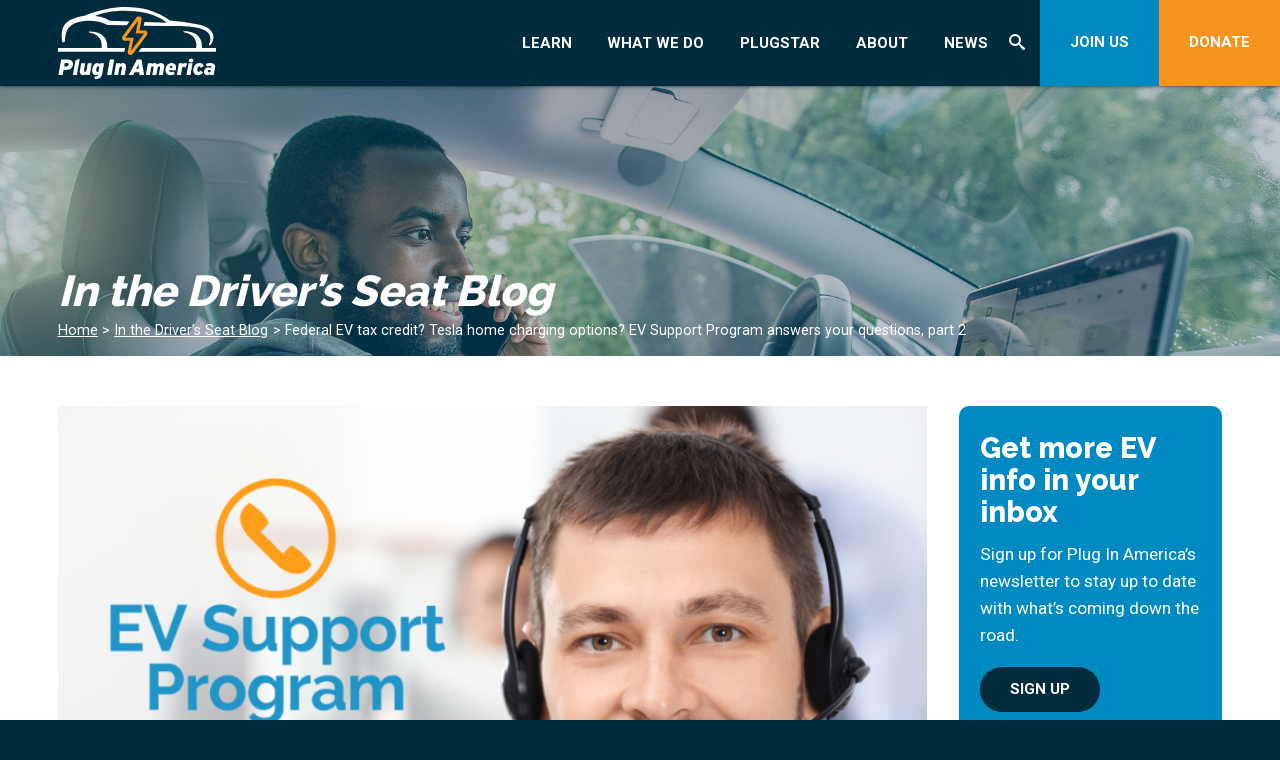

--- FILE ---
content_type: text/html; charset=UTF-8
request_url: https://pluginamerica.org/real-questions-answered-by-the-ev-support-program/
body_size: 20089
content:
<!DOCTYPE html> <!--[if lt IE 7]><html class="no-js lt-ie9 lt-ie8 lt-ie7" lang="en-US"><![endif]--> <!--[if IE 7]><html class="no-js lt-ie9 lt-ie8" lang="en-US"><![endif]--> <!--[if IE 8]><html class="no-js lt-ie9" lang="en-US"><![endif]--> <!--[if gt IE 8]><!--><html class="no-js" lang="en-US"><!--<![endif]--><head><meta charset="utf-8"><meta http-equiv="X-UA-Compatible" content="IE=edge,chrome=1"><meta name='robots' content='index, follow, max-image-preview:large, max-snippet:-1, max-video-preview:-1' />  <script data-cfasync="false" data-pagespeed-no-defer>var gtm4wp_datalayer_name = "dataLayer";
	var dataLayer = dataLayer || [];</script> <title>Federal EV tax credit? Tesla home charging options? EV Support Program answers your questions, part 2 - Plug In America</title><link rel="canonical" href="https://pluginamerica.org/real-questions-answered-by-the-ev-support-program/" /><meta property="og:locale" content="en_US" /><meta property="og:type" content="article" /><meta property="og:title" content="Federal EV tax credit? Tesla home charging options? EV Support Program answers your questions, part 2 - Plug In America" /><meta property="og:description" content="Plug In America’s EV Support Program provides personalized assistance to those with questions about electric vehicles, charging, incentives, and more. Anyone may access this service one time for free and Plug In America members have unlimited access. To get your EV questions answered by phone or email, contact the EV[...]" /><meta property="og:url" content="https://pluginamerica.org/real-questions-answered-by-the-ev-support-program/" /><meta property="og:site_name" content="Plug In America" /><meta property="article:published_time" content="2019-08-02T17:24:01+00:00" /><meta property="article:modified_time" content="2023-03-07T18:03:40+00:00" /><meta name="author" content="Noah Barnes" /><meta name="twitter:card" content="summary_large_image" /><meta name="twitter:label1" content="Written by" /><meta name="twitter:data1" content="Noah Barnes" /><meta name="twitter:label2" content="Est. reading time" /><meta name="twitter:data2" content="2 minutes" /> <script type="application/ld+json" class="yoast-schema-graph">{"@context":"https://schema.org","@graph":[{"@type":"WebPage","@id":"https://pluginamerica.org/real-questions-answered-by-the-ev-support-program/","url":"https://pluginamerica.org/real-questions-answered-by-the-ev-support-program/","name":"Federal EV tax credit? Tesla home charging options? EV Support Program answers your questions, part 2 - Plug In America","isPartOf":{"@id":"https://pluginamerica.org/#website"},"datePublished":"2019-08-02T17:24:01+00:00","dateModified":"2023-03-07T18:03:40+00:00","author":{"@id":"https://pluginamerica.org/#/schema/person/265028dc4f9ad1e62c16eb3ee6c4a276"},"breadcrumb":{"@id":"https://pluginamerica.org/real-questions-answered-by-the-ev-support-program/#breadcrumb"},"inLanguage":"en-US","potentialAction":[{"@type":"ReadAction","target":["https://pluginamerica.org/real-questions-answered-by-the-ev-support-program/"]}]},{"@type":"BreadcrumbList","@id":"https://pluginamerica.org/real-questions-answered-by-the-ev-support-program/#breadcrumb","itemListElement":[{"@type":"ListItem","position":1,"name":"Home","item":"https://pluginamerica.org/"},{"@type":"ListItem","position":2,"name":"In the Driver’s Seat Blog","item":"https://pluginamerica.org/press/in-the-drivers-seat/"},{"@type":"ListItem","position":3,"name":"Federal EV tax credit? Tesla home charging options? EV Support Program answers your questions, part 2"}]},{"@type":"WebSite","@id":"https://pluginamerica.org/#website","url":"https://pluginamerica.org/","name":"Plug In America","description":"","potentialAction":[{"@type":"SearchAction","target":{"@type":"EntryPoint","urlTemplate":"https://pluginamerica.org/?s={search_term_string}"},"query-input":{"@type":"PropertyValueSpecification","valueRequired":true,"valueName":"search_term_string"}}],"inLanguage":"en-US"},{"@type":"Person","@id":"https://pluginamerica.org/#/schema/person/265028dc4f9ad1e62c16eb3ee6c4a276","name":"Noah Barnes","image":{"@type":"ImageObject","inLanguage":"en-US","@id":"https://pluginamerica.org/#/schema/person/image/","url":"https://secure.gravatar.com/avatar/461c4cad7926a6cdcc906cb6733eacdb77aba5fde815fd58894c968ffa625dc4?s=96&d=mm&r=g","contentUrl":"https://secure.gravatar.com/avatar/461c4cad7926a6cdcc906cb6733eacdb77aba5fde815fd58894c968ffa625dc4?s=96&d=mm&r=g","caption":"Noah Barnes"},"url":"https://pluginamerica.org/author/nbarnes/"}]}</script> <link rel='dns-prefetch' href='//ajax.googleapis.com' /><link rel='dns-prefetch' href='//js.hs-scripts.com' /><link rel="alternate" title="oEmbed (JSON)" type="application/json+oembed" href="https://pluginamerica.org/wp-json/oembed/1.0/embed?url=https%3A%2F%2Fpluginamerica.org%2Freal-questions-answered-by-the-ev-support-program%2F" /><link rel="alternate" title="oEmbed (XML)" type="text/xml+oembed" href="https://pluginamerica.org/wp-json/oembed/1.0/embed?url=https%3A%2F%2Fpluginamerica.org%2Freal-questions-answered-by-the-ev-support-program%2F&#038;format=xml" /><style id='wp-img-auto-sizes-contain-inline-css' type='text/css'>img:is([sizes=auto i],[sizes^="auto," i]){contain-intrinsic-size:3000px 1500px}
/*# sourceURL=wp-img-auto-sizes-contain-inline-css */</style><link rel='stylesheet' id='sbi_styles-css' href='https://pluginamerica.org/wp-content/plugins/instagram-feed/css/sbi-styles.min.css?ver=6.10.0' type='text/css' media='all' /><link rel='stylesheet' id='la-icon-maneger-style-css' href='https://pluginamerica.org/wp-content/uploads/la_icon_sets/style.min.css?ver=6.9' type='text/css' media='all' /><style id='wp-emoji-styles-inline-css' type='text/css'>img.wp-smiley, img.emoji {
		display: inline !important;
		border: none !important;
		box-shadow: none !important;
		height: 1em !important;
		width: 1em !important;
		margin: 0 0.07em !important;
		vertical-align: -0.1em !important;
		background: none !important;
		padding: 0 !important;
	}
/*# sourceURL=wp-emoji-styles-inline-css */</style><style id='wp-block-library-inline-css' type='text/css'>:root{--wp-block-synced-color:#7a00df;--wp-block-synced-color--rgb:122,0,223;--wp-bound-block-color:var(--wp-block-synced-color);--wp-editor-canvas-background:#ddd;--wp-admin-theme-color:#007cba;--wp-admin-theme-color--rgb:0,124,186;--wp-admin-theme-color-darker-10:#006ba1;--wp-admin-theme-color-darker-10--rgb:0,107,160.5;--wp-admin-theme-color-darker-20:#005a87;--wp-admin-theme-color-darker-20--rgb:0,90,135;--wp-admin-border-width-focus:2px}@media (min-resolution:192dpi){:root{--wp-admin-border-width-focus:1.5px}}.wp-element-button{cursor:pointer}:root .has-very-light-gray-background-color{background-color:#eee}:root .has-very-dark-gray-background-color{background-color:#313131}:root .has-very-light-gray-color{color:#eee}:root .has-very-dark-gray-color{color:#313131}:root .has-vivid-green-cyan-to-vivid-cyan-blue-gradient-background{background:linear-gradient(135deg,#00d084,#0693e3)}:root .has-purple-crush-gradient-background{background:linear-gradient(135deg,#34e2e4,#4721fb 50%,#ab1dfe)}:root .has-hazy-dawn-gradient-background{background:linear-gradient(135deg,#faaca8,#dad0ec)}:root .has-subdued-olive-gradient-background{background:linear-gradient(135deg,#fafae1,#67a671)}:root .has-atomic-cream-gradient-background{background:linear-gradient(135deg,#fdd79a,#004a59)}:root .has-nightshade-gradient-background{background:linear-gradient(135deg,#330968,#31cdcf)}:root .has-midnight-gradient-background{background:linear-gradient(135deg,#020381,#2874fc)}:root{--wp--preset--font-size--normal:16px;--wp--preset--font-size--huge:42px}.has-regular-font-size{font-size:1em}.has-larger-font-size{font-size:2.625em}.has-normal-font-size{font-size:var(--wp--preset--font-size--normal)}.has-huge-font-size{font-size:var(--wp--preset--font-size--huge)}.has-text-align-center{text-align:center}.has-text-align-left{text-align:left}.has-text-align-right{text-align:right}.has-fit-text{white-space:nowrap!important}#end-resizable-editor-section{display:none}.aligncenter{clear:both}.items-justified-left{justify-content:flex-start}.items-justified-center{justify-content:center}.items-justified-right{justify-content:flex-end}.items-justified-space-between{justify-content:space-between}.screen-reader-text{border:0;clip-path:inset(50%);height:1px;margin:-1px;overflow:hidden;padding:0;position:absolute;width:1px;word-wrap:normal!important}.screen-reader-text:focus{background-color:#ddd;clip-path:none;color:#444;display:block;font-size:1em;height:auto;left:5px;line-height:normal;padding:15px 23px 14px;text-decoration:none;top:5px;width:auto;z-index:100000}html :where(.has-border-color){border-style:solid}html :where([style*=border-top-color]){border-top-style:solid}html :where([style*=border-right-color]){border-right-style:solid}html :where([style*=border-bottom-color]){border-bottom-style:solid}html :where([style*=border-left-color]){border-left-style:solid}html :where([style*=border-width]){border-style:solid}html :where([style*=border-top-width]){border-top-style:solid}html :where([style*=border-right-width]){border-right-style:solid}html :where([style*=border-bottom-width]){border-bottom-style:solid}html :where([style*=border-left-width]){border-left-style:solid}html :where(img[class*=wp-image-]){height:auto;max-width:100%}:where(figure){margin:0 0 1em}html :where(.is-position-sticky){--wp-admin--admin-bar--position-offset:var(--wp-admin--admin-bar--height,0px)}@media screen and (max-width:600px){html :where(.is-position-sticky){--wp-admin--admin-bar--position-offset:0px}}
/*wp_block_styles_on_demand_placeholder:695e2e44480d7*/
/*# sourceURL=wp-block-library-inline-css */</style><style id='classic-theme-styles-inline-css' type='text/css'>/*! This file is auto-generated */
.wp-block-button__link{color:#fff;background-color:#32373c;border-radius:9999px;box-shadow:none;text-decoration:none;padding:calc(.667em + 2px) calc(1.333em + 2px);font-size:1.125em}.wp-block-file__button{background:#32373c;color:#fff;text-decoration:none}
/*# sourceURL=/wp-includes/css/classic-themes.min.css */</style><link rel='stylesheet' id='sf_styles-css' href='https://pluginamerica.org/wp-content/plugins/superfly-menu/css/public.min.css?ver=6.9' type='text/css' media='all' /><link rel='stylesheet' id='megamenu-css' href='https://pluginamerica.org/wp-content/uploads/maxmegamenu/style.css?ver=a073aa' type='text/css' media='all' /><link rel='stylesheet' id='dashicons-css' href='https://pluginamerica.org/wp-includes/css/dashicons.min.css?ver=6.9' type='text/css' media='all' /> <script type="text/javascript" src="//ajax.googleapis.com/ajax/libs/jquery/1.11.2/jquery.min.js?ver=1.11.2" id="jquery-js"></script> <script type="text/javascript" src="https://pluginamerica.org/wp-content/plugins/superfly-menu/includes/vendor/looks_awesome/icon_manager/js/md5.js?ver=1.0,0" id="la-icon-manager-md5-js"></script> <script type="text/javascript" src="https://pluginamerica.org/wp-content/plugins/superfly-menu/includes/vendor/looks_awesome/icon_manager/js/util.js?ver=1.0,0" id="la-icon-manager-util-js"></script> <script type="text/javascript" src="https://pluginamerica.org/wp-content/plugins/svg-support/vendor/DOMPurify/DOMPurify.min.js?ver=2.5.8" id="bodhi-dompurify-library-js"></script> <script type="text/javascript" id="sf_main-js-extra">var SF_Opts = {"wp_menu_id":"3","social":[],"search":"yes","blur":"no","fade":"no","test_mode":"no","hide_def":"no","mob_nav":"no","dynamic":"no","parent_ignore":"yes","sidebar_style":"side","sidebar_behaviour":"slide","alt_menu":"","sidebar_pos":"right","width_panel_1":"275","width_panel_2":"250","width_panel_3":"250","width_panel_4":"200","base_color":"#002c3e","opening_type":"click","sub_type":"flyout","video_bg":"","video_mob":"no","video_preload":"no","sub_mob_type":"dropdown","sub_opening_type":"hover","label":"none","label_top":"0px","label_size":"53px","label_vis":"yes","item_padding":"15","bg":"","path":"https://pluginamerica.org/wp-content/plugins/superfly-menu/img/","menu":"{\"3\":{\"term_id\":3,\"name\":\"Main Navigation\",\"loc\":{\"pages\":{\"5\":1,\"6\":1,\"7\":1,\"8\":1,\"85\":1,\"87\":1,\"88\":1,\"101\":1,\"105\":1,\"126\":1},\"cposts\":{\"rotator\":1,\"testimonial\":1,\"team_member\":1,\"random_header_image\":1,\"location\":1,\"photo_album\":1,\"video\":1,\"company\":1,\"tribe_events\":1,\"tribe-ea-record\":1},\"cats\":{\"1\":1},\"taxes\":{},\"langs\":{},\"wp_pages\":{\"front\":1,\"home\":1,\"archive\":1,\"single\":1,\"forbidden\":1,\"search\":1},\"ids\":[\"\"]},\"isDef\":true}}","togglers":".btn.hamb_menu a","subMenuSupport":"yes","subMenuSelector":"sub-menu, children","eventsInterval":"51","activeClassSelector":"current-menu-item","allowedTags":"DIV, NAV, UL, OL, LI, A, P, H1, H2, H3, H4, SPAN","menuData":[],"siteBase":"https://pluginamerica.org","plugin_ver":"5.0.30"};
//# sourceURL=sf_main-js-extra</script> <script type="text/javascript" src="https://pluginamerica.org/wp-content/plugins/superfly-menu/js/public.min.js?ver=5.0.30" id="sf_main-js"></script> <script type="text/javascript" id="bodhi_svg_inline-js-extra">var svgSettings = {"skipNested":""};
//# sourceURL=bodhi_svg_inline-js-extra</script> <script type="text/javascript" src="https://pluginamerica.org/wp-content/plugins/svg-support/js/min/svgs-inline-min.js" id="bodhi_svg_inline-js"></script> <script type="text/javascript" id="bodhi_svg_inline-js-after">cssTarget={"Bodhi":"img.style-svg","ForceInlineSVG":"style-svg"};ForceInlineSVGActive="false";frontSanitizationEnabled="on";
//# sourceURL=bodhi_svg_inline-js-after</script> <link rel="https://api.w.org/" href="https://pluginamerica.org/wp-json/" /><link rel="alternate" title="JSON" type="application/json" href="https://pluginamerica.org/wp-json/wp/v2/posts/10558" /><link rel="EditURI" type="application/rsd+xml" title="RSD" href="https://pluginamerica.org/xmlrpc.php?rsd" /><link rel='shortlink' href='https://pluginamerica.org/?p=10558' />  <script class="hsq-set-content-id" data-content-id="blog-post">var _hsq = _hsq || [];
				_hsq.push(["setContentType", "blog-post"]);</script> <link rel="alternate" type="application/rss+xml" title="Podcast RSS feed" href="https://pluginamerica.org/feed/podcast" />  <script>// global
    window.SFM_is_mobile = (function () {
        var n = navigator.userAgent;
        var reg = new RegExp('Android\s([0-9\.]*)')
        var match = n.toLowerCase().match(reg);
        var android =  match ? parseFloat(match[1]) : false;
        if (android && android < 3.6) {
        	return;
        };

        return n.match(/Android|BlackBerry|IEMobile|iPhone|iPad|iPod|Opera Mini/i);
    })();

    window.SFM_current_page_menu = '3';

    (function(){

        var mob_bar = '';
        var pos = 'right';
        var iconbar = '';

        var SFM_skew_disabled = ( function( ) {
            var window_width = window.innerWidth;
            var sfm_width = 275;
            if ( sfm_width * 2 >= window_width ) {
                return true;
            }
            return false;
        } )( );

        var classes = SFM_is_mobile ? 'sfm-mobile' : 'sfm-desktop';
        var html = document.getElementsByTagName('html')[0]; // pointer
        classes += mob_bar ? ' sfm-mob-nav' : '';
        classes += ' sfm-pos-' + pos;
        classes += iconbar ? ' sfm-bar' : '';
		classes += SFM_skew_disabled ? ' sfm-skew-disabled' : '';

        html.className = html.className == '' ?  classes : html.className + ' ' + classes;

    })();</script> <style type="text/css" id="superfly-dynamic">@font-face {
        font-family: 'sfm-icomoon';
        src:url('https://pluginamerica.org/wp-content/plugins/superfly-menu/img/fonts/icomoon.eot?wehgh4');
        src: url('https://pluginamerica.org/wp-content/plugins/superfly-menu/img/fonts/icomoon.svg?wehgh4#icomoon') format('svg'),
        url('https://pluginamerica.org/wp-content/plugins/superfly-menu/img/fonts/icomoon.eot?#iefixwehgh4') format('embedded-opentype'),
        url('https://pluginamerica.org/wp-content/plugins/superfly-menu/img/fonts/icomoon.woff?wehgh4') format('woff'),
        url('https://pluginamerica.org/wp-content/plugins/superfly-menu/img/fonts/icomoon.ttf?wehgh4') format('truetype');
        font-weight: normal;
        font-style: normal;
        font-display: swap;
    }
        .sfm-navicon, .sfm-navicon:after, .sfm-navicon:before, .sfm-sidebar-close:before, .sfm-sidebar-close:after {
        height: 3px !important;
    }
    .sfm-label-square .sfm-navicon-button, .sfm-label-rsquare .sfm-navicon-button, .sfm-label-circle .sfm-navicon-button {
    border-width: 3px !important;
    }

    .sfm-vertical-nav .sfm-submenu-visible > a .sfm-sm-indicator i:after {
    -webkit-transform: rotate(180deg);
    transform: rotate(180deg);
    }

    #sfm-mob-navbar .sfm-navicon-button:after {
    /*width: 30px;*/
    }

    .sfm-pos-right .sfm-vertical-nav .sfm-has-child-menu > a:before {
    display: none;
    }

    #sfm-sidebar.sfm-vertical-nav .sfm-menu .sfm-sm-indicator {
    /*background: rgba(255,255,255,0.085);*/
    }

    .sfm-pos-right #sfm-sidebar.sfm-vertical-nav .sfm-menu li a {
    /*padding-left: 10px !important;*/
    }

    .sfm-pos-right #sfm-sidebar.sfm-vertical-nav .sfm-sm-indicator {
    left: auto;
    right: 0;
    }

    #sfm-sidebar.sfm-compact .sfm-nav {
    min-height: 50vh;
    height: auto;
    max-height: none;
    margin-top: 30px;
    }

    #sfm-sidebar.sfm-compact  input[type=search] {
    font-size: 16px;
    }
    /*}*/

            #sfm-sidebar .sfm-sidebar-bg, #sfm-sidebar .sfm-social {
        background-color: #002c3e !important;
        }

            #sfm-sidebar .sfm-logo img {
        max-height: px;
        }
    

    #sfm-sidebar, .sfm-sidebar-bg, #sfm-sidebar .sfm-nav, #sfm-sidebar .sfm-widget, #sfm-sidebar .sfm-logo, #sfm-sidebar .sfm-social, .sfm-style-toolbar .sfm-copy {
    width: 275px;
    }
        #sfm-sidebar:not(.sfm-iconbar) .sfm-menu li > a span{
        max-width: calc(275px - 80px);    }
    #sfm-sidebar .sfm-social {
    background-color: transparent !important;
    }

    

    
    
    
        .sfm-pos-left #sfm-sidebar:not(.sfm-vertical-nav) .sfm-has-child-menu:hover .sfm-sm-indicator,
    .sfm-pos-left #sfm-sidebar:not(.sfm-vertical-nav) .sfm-has-child-menu a:focus .sfm-sm-indicator {
    right: -2px;
    }
    .sfm-pos-right #sfm-sidebar:not(.sfm-vertical-nav) .sfm-has-child-menu:hover .sfm-sm-indicator,
    .sfm-pos-right #sfm-sidebar:not(.sfm-vertical-nav) .sfm-has-child-menu a:focus .sfm-sm-indicator {
    left: -2px;
    }

        #sfm-sidebar .sfm-menu li a,
        #sfm-sidebar .sfm-chapter,
        #sfm-sidebar .widget-area,
        .sfm-search-form input {
        padding-left: 10% !important;
        }

        .sfm-pos-right .sfm-sub-flyout #sfm-sidebar .sfm-menu li a,
        .sfm-pos-right .sfm-sub-flyout #sfm-sidebar .sfm-view .sfm-back-parent,
        .sfm-pos-right .sfm-sub-flyout #sfm-sidebar .sfm-chapter,
        .sfm-pos-right .sfm-sub-flyout #sfm-sidebar .widget-area,
        .sfm-pos-right .sfm-sub-flyout .sfm-search-form input {
        padding-left: 14% !important;
        }
                #sfm-sidebar .sfm-child-menu.sfm-menu-level-1 li a {
        padding-left: 12% !important;
        }
        #sfm-sidebar .sfm-child-menu.sfm-menu-level-2 li a {
        padding-left: 14% !important;
        }
    
        #sfm-sidebar.sfm-compact .sfm-social li {
        text-align: left;
        }

        #sfm-sidebar.sfm-compact .sfm-social:before {
        right: auto;
        left: auto;
        left: 10%;
        }

                #sfm-sidebar:after {
    display: none !important;
    }

    


    #sfm-sidebar,
    .sfm-pos-right .sfm-sidebar-slide.sfm-body-pushed #sfm-mob-navbar {
    -webkit-transform: translate3d(-275px,0,0);
    transform: translate3d(-275px,0,0);
    }


    .sfm-pos-right #sfm-sidebar, .sfm-sidebar-slide.sfm-body-pushed #sfm-mob-navbar {
    -webkit-transform: translate3d(275px,0,0);
    transform: translate3d(275px,0,0);
    }



    .sfm-pos-left #sfm-sidebar .sfm-view-level-1 {
    left: 275px;
    width: 250px;
    -webkit-transform: translate3d(-250px,0,0);
    transform: translate3d(-250px,0,0);
    }

    #sfm-sidebar .sfm-view-level-1 .sfm-menu {
         width: 250px;
    }
    #sfm-sidebar .sfm-view-level-2 .sfm-menu {
         width: 250px;
    }
    #sfm-sidebar .sfm-view-level-3 .sfm-menu {
         width: 200px;
    }

    .sfm-pos-right #sfm-sidebar .sfm-view-level-1 {
    left: auto;
    right: 275px;
    width: 250px;
    -webkit-transform: translate3d(250px,0,0);
    transform: translate3d(250px,0,0);
    }

    .sfm-pos-left #sfm-sidebar .sfm-view-level-2 {
    left: 525px;
    width: 250px;
    -webkit-transform: translate3d(-775px,0,0);
    transform: translate3d(-775px,0,0);
    }

    .sfm-pos-right #sfm-sidebar .sfm-view-level-2
    {
    left: auto;
    right: 525px;
    width: 250px;
    -webkit-transform: translate3d(775px,0,0);
    transform: translate3d(775px,0,0);
    }

    .sfm-pos-left #sfm-sidebar .sfm-view-level-3 {
    left: 775px;
    width: 200px;
    -webkit-transform: translate3d(-975px,0,0);
    transform: translate3d(-975px,0,0);
    }

    .sfm-pos-right #sfm-sidebar .sfm-view-level-3 {
    left: auto;
    right: 775px;
    width: 200px;
    -webkit-transform: translate3d(775px,0,0);
    transform: translate3d(775px,0,0);
    }

    .sfm-view-pushed-1 #sfm-sidebar .sfm-view-level-2 {
    -webkit-transform: translate3d(-250px,0,0);
    transform: translate3d(-250px,0,0);
    }

    .sfm-pos-right .sfm-view-pushed-1 #sfm-sidebar .sfm-view-level-2 {
    -webkit-transform: translate3d(250px,0,0);
    transform: translate3d(250px,0,0);
    }

    .sfm-view-pushed-2 #sfm-sidebar .sfm-view-level-3 {
    -webkit-transform: translate3d(-200px,0,0);
    transform: translate3d(-200px,0,0);
    }

    .sfm-pos-right .sfm-view-pushed-2 #sfm-sidebar .sfm-view-level-3 {
    -webkit-transform: translate3d(200px,0,0);
    transform: translate3d(200px,0,0);
    }

    .sfm-sub-swipe #sfm-sidebar .sfm-view-level-1,
    .sfm-sub-swipe #sfm-sidebar .sfm-view-level-2,
    .sfm-sub-swipe #sfm-sidebar .sfm-view-level-3,
    .sfm-sub-swipe #sfm-sidebar .sfm-view-level-custom,
    .sfm-sub-dropdown #sfm-sidebar .sfm-view-level-custom {
    left: 275px;
    width: 275px;
    }

    .sfm-sub-dropdown #sfm-sidebar .sfm-view-level-custom {
    width: 275px !important;
    }

    .sfm-sub-swipe #sfm-sidebar .sfm-view-level-custom,
    .sfm-sub-swipe #sfm-sidebar .sfm-view-level-custom .sfm-custom-content,
    .sfm-sub-swipe #sfm-sidebar .sfm-view-level-custom .sfm-content-wrapper {
    width: 250px !important;
    }

    .sfm-sub-swipe #sfm-sidebar .sfm-menu {
    width: 275px;
    }

    .sfm-sub-swipe.sfm-view-pushed-1 #sfm-sidebar .sfm-view-level-1,
    .sfm-sub-swipe.sfm-view-pushed-2 #sfm-sidebar .sfm-view-level-2,
    .sfm-sub-swipe.sfm-view-pushed-3 #sfm-sidebar .sfm-view-level-3,
    .sfm-sub-dropdown.sfm-view-pushed-custom #sfm-sidebar .sfm-view-level-custom,
    .sfm-sub-swipe.sfm-view-pushed-custom #sfm-sidebar .sfm-view-level-custom {
    -webkit-transform: translate3d(-275px,0,0) !important;
    transform: translate3d(-275px,0,0) !important;
    }

    .sfm-sub-swipe.sfm-view-pushed-1 #sfm-sidebar .sfm-scroll-main,
    .sfm-sub-swipe.sfm-view-pushed-custom #sfm-sidebar .sfm-scroll-main,
    .sfm-sub-dropdown.sfm-view-pushed-custom #sfm-sidebar .sfm-scroll-main {
    -webkit-transform: translate3d(-100%,0,0) !important;
    transform: translate3d(-100%,0,0) !important;
    }

    .sfm-sub-swipe.sfm-view-pushed-2 #sfm-sidebar .sfm-view-level-1,
    .sfm-sub-swipe.sfm-view-pushed-custom #sfm-sidebar .sfm-view-level-1,
    .sfm-sub-swipe.sfm-view-pushed-3 #sfm-sidebar .sfm-view-level-2,
    .sfm-sub-swipe.sfm-view-pushed-custom.sfm-view-pushed-2 #sfm-sidebar .sfm-view-level-2 {
    -webkit-transform: translate3d(-200%,0,0) !important;
    transform: translate3d(-200%,0,0) !important;
    }

    /* custom content */

    .sfm-pos-left .sfm-view-pushed-1.sfm-view-pushed-custom #sfm-sidebar .sfm-view-level-custom {
    right: -250px;
    }
    .sfm-pos-left .sfm-view-pushed-2.sfm-view-pushed-custom #sfm-sidebar .sfm-view-level-custom {
    right: -500px;
    }
    .sfm-pos-left .sfm-view-pushed-3.sfm-view-pushed-custom #sfm-sidebar .sfm-view-level-custom {
    right: -700px;
    }

    .sfm-sub-swipe.sfm-view-pushed-custom #sfm-sidebar .sfm-view-level-custom,
    .sfm-sub-dropdown.sfm-view-pushed-custom #sfm-sidebar .sfm-view-level-custom {
    right: 0;
    }
    .sfm-pos-right .sfm-view-pushed-1.sfm-view-pushed-custom #sfm-sidebar.sfm-sub-flyout .sfm-view-level-custom {
    left: -250px;
    }
    .sfm-pos-right .sfm-view-pushed-2.sfm-view-pushed-custom #sfm-sidebar.sfm-sub-flyout .sfm-view-level-custom {
    left: -500px;
    }
    .sfm-pos-right .sfm-view-pushed-3.sfm-view-pushed-custom #sfm-sidebar.sfm-sub-flyout .sfm-view-level-custom {
    left: -700px;
    }

    .sfm-pos-left .sfm-view-pushed-custom #sfm-sidebar .sfm-view-level-custom {
    transform: translate3d(100%,0,0);
    }
    .sfm-pos-right .sfm-view-pushed-custom #sfm-sidebar .sfm-view-level-custom {
    transform: translate3d(-100%,0,0);
    }


    
    #sfm-sidebar .sfm-menu a img{
    max-width: 40px;
    max-height: 40px;
    }
    #sfm-sidebar .sfm-menu .la_icon{
    font-size: 40px;
    min-width: 40px;
    min-height: 40px;
    }

        
    #sfm-sidebar .sfm-back-parent {
        background: #002c3e;
    }

    #sfm-sidebar .sfm-view-level-1, #sfm-sidebar ul.sfm-menu-level-1 {
        background: #018ac1;
    }

    #sfm-sidebar .sfm-view-level-2, #sfm-sidebar ul.sfm-menu-level-2 {
        background: #f7941d;
    }

    #sfm-sidebar .sfm-view-level-3, #sfm-sidebar ul.sfm-menu-level-3 {
    background: #018ac1;
    }

    #sfm-sidebar .sfm-menu-level-0 li, #sfm-sidebar .sfm-menu-level-0 li a, .sfm-title h3, #sfm-sidebar .sfm-back-parent {
    color: #aaaaaa;
    }

    #sfm-sidebar .sfm-menu li a, #sfm-sidebar .sfm-chapter, #sfm-sidebar .sfm-back-parent {
    padding: 15px 0;
    text-transform: capitalize;
    }
    .sfm-style-full #sfm-sidebar.sfm-hl-line .sfm-menu li > a:before {
    bottom:  10px
    }

    #sfm-sidebar .sfm-search-form input[type=text] {
    padding-top:15px;
    padding-bottom:15px;
    }

    .sfm-sub-swipe #sfm-sidebar .sfm-view .sfm-menu,
    .sfm-sub-swipe .sfm-custom-content,
    .sfm-sub-dropdown .sfm-custom-content {
    padding-top:  50px;
    }

    #sfm-sidebar .sfm-search-form span {
    top: 19px;
    font-size: 17px;
    font-weight: normal;
    }

    #sfm-sidebar {
    font-family: inherit;
    }

    #sfm-sidebar .sfm-sm-indicator {
    line-height: 20px;
    }

    #sfm-sidebar.sfm-indicators .sfm-sm-indicator i  {
    width: 6px;
    height: 6px;
    border-top-width: 2px;
    border-right-width: 2px;
    margin: -3px 0 0 -3px;
    }

    #sfm-sidebar .sfm-search-form input {
    font-size: 20px;
    }

    #sfm-sidebar .sfm-menu li a, #sfm-sidebar .sfm-menu .sfm-chapter, #sfm-sidebar .sfm-back-parent {
    font-family: inherit;
    font-weight: normal;
    font-size: 20px;
    letter-spacing: 0px;
    text-align: left;
    -webkit-font-smoothing: antialiased;
    font-smoothing: antialiased;
    text-rendering: optimizeLegibility;
    }

    #sfm-sidebar .sfm-social-abbr a {
    font-family: inherit;
    }
    #sfm-sidebar .sfm-widget,
    #sfm-sidebar .widget-area {
    text-align: left;
    }

    #sfm-sidebar .sfm-social {
    text-align: center !important;
    }

    #sfm-sidebar .sfm-menu .sfm-chapter {
    font-size: 15px;
    margin-top: 15px;
    font-weight: bold;
    text-transform: uppercase;
    }
    #sfm-sidebar .sfm-menu .sfm-chapter div{
    font-family: inherit;
    font-size: 15px;
    }
        .sfm-rollback a {
    font-family: inherit;
    }
    #sfm-sidebar .sfm-menu .la_icon{
    color: #777;
    }

    #sfm-sidebar .sfm-menu-level-0 li .sfm-sm-indicator i {
    border-color: #aaaaaa;
    }
    #sfm-sidebar .sfm-menu-level-0 .sfm-sl, .sfm-title h2, .sfm-social:after {
    color: #aaaaaa;
    }
    #sfm-sidebar .sfm-menu-level-1 li .sfm-sm-indicator i {
    border-color: #ffffff;
    }
    #sfm-sidebar .sfm-menu-level-1 .sfm-sl {
    color: #aaaaaa;
    }
    #sfm-sidebar .sfm-menu-level-2 li .sfm-sm-indicator i {
    border-color: #ffffff;
    }
    #sfm-sidebar .sfm-menu-level-2 .sfm-sl {
    color: #aaaaaa;
    }
    #sfm-sidebar .sfm-menu-level-3 li .sfm-sm-indicator i {
    border-color: #ffffff;
    }
    #sfm-sidebar .sfm-menu-level-3 .sfm-sl {
    color: #aaaaaa;
    }
    .sfm-menu-level-0 .sfm-chapter {
    color: #00FFB8 !important;
    }
    .sfm-menu-level-1 .sfm-chapter {
    color: #FFFFFF !important;
    }
    .sfm-menu-level-2 .sfm-chapter {
    color: #FFFFFF !important;
    }
    .sfm-menu-level-3 .sfm-chapter {
    color: #FFFFFF !important;
    }
    #sfm-sidebar .sfm-view-level-1 li a,
    #sfm-sidebar .sfm-menu-level-1 li a{
    color: #ffffff;
    border-color: #ffffff;
    }

    #sfm-sidebar:after {
    background-color: #002c3e;
    }

    #sfm-sidebar .sfm-view-level-2 li a,
    #sfm-sidebar .sfm-menu-level-2 li a{
    color: #ffffff;
    border-color: #ffffff;
    }

    #sfm-sidebar .sfm-view-level-3 li a,
    #sfm-sidebar .sfm-menu-level-3 li a {
    color: #ffffff;
    border-color: #ffffff;
    }

    .sfm-navicon-button {
    top: 0px;
    }
    @media only screen and (max-width: 800px) {
    .sfm-navicon-button {
    top: 0px;
    }
    }

    
            .sfm-navicon-button {
        right: 0px !important;
        }
        @media only screen and (max-width: 800px) {
        .sfm-navicon-button {
        right: 0px !important;
        }
        }
        @media only screen and (min-width: 800px) {
        .sfm-pos-left.sfm-bar body, .sfm-pos-left.sfm-bar #wpadminbar {
        padding-left: 275px !important;
        }
        .sfm-pos-right.sfm-bar body, .sfm-pos-right.sfm-bar #wpadminbar {
        padding-right: 275px !important;
        }
    }
    .sfm-navicon:after,
    .sfm-label-text .sfm-navicon:after,
    .sfm-label-none .sfm-navicon:after {
    top: -8px;
    }
    .sfm-navicon:before,
    .sfm-label-text .sfm-navicon:before,
    .sfm-label-none .sfm-navicon:before {
    top: 8px;
    }

    .sfm-body-pushed #sfm-overlay, body[class*="sfm-view-pushed"] #sfm-overlay {
    opacity: 0.6;
    }
            .sfm-body-pushed #sfm-overlay, body[class*="sfm-view-pushed"] #sfm-overlay {
        cursor: url("https://pluginamerica.org/wp-content/plugins/superfly-menu/img/close3.png") 16 16,pointer;
        }
    


    .sfm-style-skew #sfm-sidebar .sfm-social{
    height: auto;
    /*min-height: 75px;*/
    }
    .sfm-theme-top .sfm-sidebar-bg,
    .sfm-theme-bottom .sfm-sidebar-bg{
    width: 550px;
    }
    /* Pos left */
    .sfm-theme-top .sfm-sidebar-bg{
    -webkit-transform: translate3d(-275px,0,0) skewX(-12.05deg);
    transform: translate3d(-275px,0,0) skewX(-12.05deg);
    }
    .sfm-theme-bottom .sfm-sidebar-bg{
    -webkit-transform: translate3d(-550px,0,0) skewX(12.05deg);
    transform: translate3d(-275px,0,0) skewX(12.05deg);
    }
    /* Pos right */
    .sfm-pos-right .sfm-theme-top .sfm-sidebar-bg{
    -webkit-transform: translate3d(-0px,0,0) skewX(12.05deg);
    transform: translate3d(-0px,0,0) skewX(12.05deg);
    }
    .sfm-pos-right .sfm-theme-bottom .sfm-sidebar-bg{
    -webkit-transform: translate3d(-0px,0,0) skewX(-12.05deg);
    transform: translate3d(-0px,0,0) skewX(-12.05deg);
    }
    /* exposed */
    .sfm-sidebar-exposed.sfm-theme-top .sfm-sidebar-bg,
    .sfm-sidebar-always .sfm-theme-top .sfm-sidebar-bg{
    -webkit-transform: translate3d(-91.6666666667px,0,0) skewX(-12.05deg);
    transform: translate3d(-91.6666666667px,0,0) skewX(-12.05deg);
    }
    .sfm-pos-right .sfm-sidebar-exposed.sfm-theme-top .sfm-sidebar-bg,
    .sfm-pos-right .sfm-sidebar-always .sfm-theme-top .sfm-sidebar-bg{
    -webkit-transform: translate3d(-275px,0,0) skewX(12.05deg);
    transform: translate3d(-137.5px,0,0) skewX(12.05deg);
    }
    .sfm-sidebar-exposed.sfm-theme-bottom .sfm-sidebar-bg,
    .sfm-sidebar-always .sfm-theme-bottom .sfm-sidebar-bg{
    -webkit-transform: translate3d(-183.333333333px,0,0) skewX(12.05deg);
    transform: translate3d(-183.333333333px,0,0) skewX(12.05deg);
    }
    .sfm-pos-right .sfm-sidebar-exposed.sfm-theme-bottom .sfm-sidebar-bg,
    .sfm-pos-right .sfm-sidebar-always .sfm-theme-bottom .sfm-sidebar-bg{
    -webkit-transform: translate3d(-183.333333333px,0,0) skewX(-12.05deg);
    transform: translate3d(-183.333333333px,0,0) skewX(-12.05deg);
    }

    /* Always visible */
    .sfm-sidebar-always.sfm-theme-top .sfm-sidebar-bg{
    -webkit-transform: skewX(-12.05deg);
    transform: skewX(-12.05deg);
    }
    .sfm-pos-right .sfm-sidebar-always.sfm-theme-top .sfm-sidebar-bg{
    -webkit-transform: skewX(12.05deg);
    transform: skewX(12.05deg);
    }
    .sfm-sidebar-always.sfm-theme-bottom .sfm-sidebar-bg{
    -webkit-transform: skewX(-160.65deg);
    transform: skewX(-160.65deg);
    }
    .sfm-pos-right .sfm-sidebar-always.sfm-theme-bottom .sfm-sidebar-bg{
    -webkit-transform: skewX(160.65deg);
    transform: skewX(160.65deg);
    }

    .sfm-navicon,
    .sfm-navicon:after,
    .sfm-navicon:before,
    .sfm-label-metro .sfm-navicon-button,
    #sfm-mob-navbar {
    background-color: #000000;
    }

    .sfm-label-metro .sfm-navicon,
    #sfm-mob-navbar .sfm-navicon,
    .sfm-label-metro .sfm-navicon:after,
    #sfm-mob-navbar .sfm-navicon:after,
    .sfm-label-metro .sfm-navicon:before,
    #sfm-mob-navbar .sfm-navicon:before  {
    background-color: #ffffff;
    }
    .sfm-navicon-button .sf_label_icon{
    color: #ffffff;
    }

    .sfm-label-square .sfm-navicon-button,
    .sfm-label-rsquare .sfm-navicon-button,
    .sfm-label-circle .sfm-navicon-button {
    color: #000000;
    }

    .sfm-navicon-button .sf_label_icon{
    width: 53px;
    height: 53px;
    font-size: calc(53px * .6);
    }
    .sfm-navicon-button .sf_label_icon.la_icon_manager_custom{
    width: 53px;
    height: 53px;
    }
    .sfm-navicon-button.sf_label_default{
    width: 53px;
    height: 53px;
    }

    #sfm-sidebar [class*="sfm-icon-"] {
    color: #aaaaaa;
    }

    #sfm-sidebar .sfm-social li {
    border-color: #aaaaaa;
    }

    #sfm-sidebar .sfm-social a:before {
    color: #aaaaaa;
    }

    #sfm-sidebar .sfm-search-form {
    background-color: rgba(255, 255, 255, 0.05);
    }

    #sfm-sidebar li:hover span[class*='fa-'] {
    opacity: 1 !important;
    }
            .sfm-search-form { padding: 15px 0 !important; }</style> <script>;(function (){
        var insertListener = function(event){
            if (event.animationName == "bodyArrived") {
                afterContentArrived();
            }
        }
        var timer, _timer;

        if (document.addEventListener && false) {
            document.addEventListener("animationstart", insertListener, false); // standard + firefox
            document.addEventListener("MSAnimationStart", insertListener, false); // IE
            document.addEventListener("webkitAnimationStart", insertListener, false); // Chrome + Safari
        } else {
            timer = setInterval(function(){
                if (document.body) { //
                    clearInterval(timer);
                    afterContentArrived();
                }
            },14);
        }

        function afterContentArrived() {
            clearTimeout(_timer);
            var htmlClss;

            if ( window.jQuery && window.jQuery.Deferred ) { // additional check bc of Divi theme
                htmlClss = document.getElementsByTagName('html')[0].className;
                if (htmlClss.indexOf('sfm-pos') === -1) {
                    document.getElementsByTagName('html')[0].className = htmlClss + ' ' + window.SFM_classes;
                }
                jQuery('body').fadeIn();
                jQuery(document).trigger('sfm_doc_body_arrived');
                window.SFM_EVENT_DISPATCHED = true;
            } else {
                _timer = setTimeout(function(){
                    afterContentArrived();
                },14);
            }
        }
    })()</script><script type='text/javascript'>var SFM_template ="<div class=\"sfm-rollback sfm-color1 sfm-theme-none sfm-label-visible sfm-label-none  \" style=\"\">\r\n    <div role='button' tabindex='0' aria-haspopup=\"true\" class='sfm-navicon-button x sf_label_default '><div class=\"sfm-navicon\"><\/div>    <\/div>\r\n<\/div>\r\n<div id=\"sfm-sidebar\" style=\"opacity:0\" data-wp-menu-id=\"3\" class=\"sfm-theme-none sfm-hl-semi sfm-indicators\">\r\n    <div class=\"sfm-scroll-wrapper sfm-scroll-main\">\r\n        <div class=\"sfm-scroll\">\r\n            <div class=\"sfm-sidebar-close\"><\/div>\r\n            <div class=\"sfm-logo sfm-no-image\">\r\n                                                                <div class=\"sfm-title\"><\/div>\r\n            <\/div>\r\n            <nav class=\"sfm-nav\">\r\n                <div class=\"sfm-va-middle\">\r\n                    <ul id=\"sfm-nav\" class=\"menu\"><li id=\"menu-item-405\" class=\"menu-item menu-item-type-post_type menu-item-object-page menu-item-has-children menu-item-405\"><a href=\"https:\/\/pluginamerica.org\/learn\/\" data-ps2id-api=\"true\">Learn<\/a>\n<ul class=\"sub-menu\">\n\t<li id=\"menu-item-14138\" class=\"menu-item menu-item-type-post_type menu-item-object-post menu-item-14138\"><a href=\"https:\/\/pluginamerica.org\/nevi-funding-tracking\/\" data-ps2id-api=\"true\">New Charging Stations<\/a><\/li>\n\t<li id=\"menu-item-406\" class=\"menu-item menu-item-type-post_type menu-item-object-page menu-item-406\"><a href=\"https:\/\/pluginamerica.org\/learn\/why-go-plugin\/\" data-ps2id-api=\"true\">Why Go Plug-in?<\/a><\/li>\n\t<li id=\"menu-item-407\" class=\"menu-item menu-item-type-post_type menu-item-object-page menu-item-407\"><a href=\"https:\/\/pluginamerica.org\/learn\/guide\/\" data-ps2id-api=\"true\">EV Guide<\/a><\/li>\n\t<li id=\"menu-item-409\" class=\"menu-item menu-item-type-post_type menu-item-object-page menu-item-409\"><a href=\"https:\/\/pluginamerica.org\/learn\/faq\/\" data-ps2id-api=\"true\">FAQs<\/a><\/li>\n\t<li id=\"menu-item-13143\" class=\"menu-item menu-item-type-post_type menu-item-object-page menu-item-13143\"><a href=\"https:\/\/pluginamerica.org\/learn\/federal-ev-tax-credits\/\" data-ps2id-api=\"true\">Federal EV Tax Credits<\/a><\/li>\n\t<li id=\"menu-item-412\" class=\"menu-item menu-item-type-post_type menu-item-object-page menu-item-412\"><a href=\"https:\/\/pluginamerica.org\/learn\/links-resources\/\" data-ps2id-api=\"true\">Links &#038; Resources<\/a><\/li>\n\t<li id=\"menu-item-417\" class=\"menu-item menu-item-type-post_type menu-item-object-page menu-item-417\"><a href=\"https:\/\/pluginamerica.org\/learn\/ev-support-program\/\" data-ps2id-api=\"true\">EV Support Center<\/a><\/li>\n\t<li id=\"menu-item-13838\" class=\"menu-item menu-item-type-post_type menu-item-object-page menu-item-13838\"><a href=\"https:\/\/pluginamerica.org\/policy\/workplace-charging\/\" data-ps2id-api=\"true\">Workplace Charging<\/a><\/li>\n<\/ul>\n<\/li>\n<li id=\"menu-item-13237\" class=\"menu-item menu-item-type-custom menu-item-object-custom menu-item-has-children menu-item-13237\"><a href=\"#\" data-ps2id-api=\"true\">What We Do<\/a>\n<ul class=\"sub-menu\">\n\t<li id=\"menu-item-3964\" class=\"menu-item menu-item-type-custom menu-item-object-custom menu-item-has-children menu-item-3964\"><a href=\"#\" data-ps2id-api=\"true\">Educate<\/a>\n\t<ul class=\"sub-menu\">\n\t\t<li id=\"menu-item-13236\" class=\"menu-item menu-item-type-custom menu-item-object-custom menu-item-13236\"><a href=\"http:\/\/pluginamerica.org\/learn\/\" data-ps2id-api=\"true\">For Consumers<\/a><\/li>\n\t\t<li id=\"menu-item-13123\" class=\"menu-item menu-item-type-custom menu-item-object-custom menu-item-13123\"><a href=\"\/plugstar#dealers\" data-ps2id-api=\"true\">For Dealers<\/a><\/li>\n\t\t<li id=\"menu-item-13124\" class=\"menu-item menu-item-type-custom menu-item-object-custom menu-item-13124\"><a href=\"\/plugstar#utilities\" data-ps2id-api=\"true\">For Utilities &#038; Stakeholders<\/a><\/li>\n\t<\/ul>\n<\/li>\n\t<li id=\"menu-item-414\" class=\"menu-item menu-item-type-post_type menu-item-object-page menu-item-414\"><a href=\"https:\/\/pluginamerica.org\/policy\/\" data-ps2id-api=\"true\">Advocate<\/a><\/li>\n\t<li id=\"menu-item-418\" class=\"menu-item menu-item-type-post_type menu-item-object-page menu-item-418\"><a href=\"https:\/\/pluginamerica.org\/survey\/\" data-ps2id-api=\"true\">Research<\/a><\/li>\n<\/ul>\n<\/li>\n<li id=\"menu-item-13235\" class=\"menu-item menu-item-type-post_type menu-item-object-page menu-item-has-children menu-item-13235\"><a href=\"https:\/\/pluginamerica.org\/plugstar\/\" data-ps2id-api=\"true\">PlugStar<\/a>\n<ul class=\"sub-menu\">\n\t<li id=\"menu-item-3845\" class=\"menu-item menu-item-type-custom menu-item-object-custom menu-item-3845\"><a target=\"_blank\" href=\"https:\/\/plugstar.com\/\" data-ps2id-api=\"true\">EV Shopping Assistant<\/a><\/li>\n\t<li id=\"menu-item-3846\" class=\"menu-item menu-item-type-custom menu-item-object-custom menu-item-3846\"><a target=\"_blank\" href=\"https:\/\/plugstar.com\/browse-electric-cars\" data-ps2id-api=\"true\">EVs on the Market<\/a><\/li>\n\t<li id=\"menu-item-3847\" class=\"menu-item menu-item-type-custom menu-item-object-custom menu-item-3847\"><a target=\"_blank\" href=\"https:\/\/plugstar.com\/incentives\" data-ps2id-api=\"true\">Incentives<\/a><\/li>\n\t<li id=\"menu-item-3848\" class=\"menu-item menu-item-type-custom menu-item-object-custom menu-item-3848\"><a target=\"_blank\" href=\"https:\/\/plugstar.com\/level-2-home-chargers\" data-ps2id-api=\"true\">Home Charging<\/a><\/li>\n\t<li id=\"menu-item-3849\" class=\"menu-item menu-item-type-custom menu-item-object-custom menu-item-3849\"><a target=\"_blank\" href=\"https:\/\/plugstar.com\/charging-on-the-go\" data-ps2id-api=\"true\">Charging Station Map<\/a><\/li>\n\t<li id=\"menu-item-3851\" class=\"menu-item menu-item-type-custom menu-item-object-custom menu-item-3851\"><a target=\"_blank\" href=\"https:\/\/plugstar.com\/electric-car-dealers\" data-ps2id-api=\"true\">Find A Dealer<\/a><\/li>\n<\/ul>\n<\/li>\n<li id=\"menu-item-423\" class=\"menu-item menu-item-type-post_type menu-item-object-page menu-item-has-children menu-item-423\"><a href=\"https:\/\/pluginamerica.org\/about\/\" data-ps2id-api=\"true\">About<\/a>\n<ul class=\"sub-menu\">\n\t<li id=\"menu-item-14459\" class=\"menu-item menu-item-type-post_type menu-item-object-page menu-item-14459\"><a href=\"https:\/\/pluginamerica.org\/about\/team\/\" data-ps2id-api=\"true\">Our Team<\/a><\/li>\n\t<li id=\"menu-item-424\" class=\"menu-item menu-item-type-post_type menu-item-object-page menu-item-424\"><a href=\"https:\/\/pluginamerica.org\/about\/history\/\" data-ps2id-api=\"true\">History<\/a><\/li>\n\t<li id=\"menu-item-427\" class=\"menu-item menu-item-type-post_type menu-item-object-page menu-item-427\"><a href=\"https:\/\/pluginamerica.org\/about\/contact\/\" data-ps2id-api=\"true\">Contact Us<\/a><\/li>\n\t<li id=\"menu-item-419\" class=\"menu-item menu-item-type-post_type menu-item-object-page menu-item-419\"><a href=\"https:\/\/pluginamerica.org\/about\/drive-electric-awards\/\" data-ps2id-api=\"true\">Drive Electric Awards<\/a><\/li>\n<\/ul>\n<\/li>\n<li id=\"menu-item-429\" class=\"menu-item menu-item-type-post_type menu-item-object-page menu-item-has-children menu-item-429\"><a href=\"https:\/\/pluginamerica.org\/press\/\" data-ps2id-api=\"true\">News<\/a>\n<ul class=\"sub-menu\">\n\t<li id=\"menu-item-430\" class=\"menu-item menu-item-type-post_type menu-item-object-page current_page_parent menu-item-430\"><a href=\"https:\/\/pluginamerica.org\/press\/in-the-drivers-seat\/\" data-ps2id-api=\"true\">In the Driver\u2019s Seat Blog<\/a><\/li>\n\t<li id=\"menu-item-431\" class=\"menu-item menu-item-type-post_type menu-item-object-page menu-item-431\"><a href=\"https:\/\/pluginamerica.org\/press\/press-releases\/\" data-ps2id-api=\"true\">Press Releases<\/a><\/li>\n<\/ul>\n<\/li>\n<\/ul>                    <div class=\"sfm-widget-area\"><\/div>\r\n                <\/div>\r\n            <\/nav>\r\n            <ul class=\"sfm-social sfm-social-icons\"><\/ul>\r\n                    <\/div>\r\n    <\/div>\r\n    <div class=\"sfm-sidebar-bg\">\r\n        <!-- eg. https:\/\/www.youtube.com\/watch?v=AgI7OcZ9g60 or https:\/\/www.youtube.com\/watch?v=gU10ALRQ0ww -->\r\n            <\/div>\r\n    <div class=\"sfm-view sfm-view-level-custom\">\r\n        <span class=\"sfm-close\"><\/span>\r\n            <\/div>\r\n<\/div>\r\n<div id=\"sfm-overlay-wrapper\"><div id=\"sfm-overlay\"><\/div><div class=\"sfm-nav-bg_item -top\"><\/div><div class=\"sfm-nav-bg_item -bottom\"><\/div><\/div>"</script> 
 <script data-cfasync="false" data-pagespeed-no-defer type="text/javascript">var dataLayer_content = {"pagePostType":"post","pagePostType2":"single-post","pageCategory":["uncategorized"],"pagePostAuthor":"Noah Barnes"};
	dataLayer.push( dataLayer_content );</script> <script data-cfasync="false" data-pagespeed-no-defer type="text/javascript">(function(w,d,s,l,i){w[l]=w[l]||[];w[l].push({'gtm.start':
new Date().getTime(),event:'gtm.js'});var f=d.getElementsByTagName(s)[0],
j=d.createElement(s),dl=l!='dataLayer'?'&l='+l:'';j.async=true;j.src=
'//www.googletagmanager.com/gtm.js?id='+i+dl;f.parentNode.insertBefore(j,f);
})(window,document,'script','dataLayer','GTM-K82KVMSH');</script> <style type="text/css">/** Mega Menu CSS: fs **/</style><meta name="HandheldFriendly" content="True"><meta name="MobileOptimized" content="320"><meta name="viewport" content="width=device-width, initial-scale=1.0"><link rel="shortcut icon" href="https://pluginamerica.org/wp-content/uploads/2023/03/PIA-Favicon.svg"><link rel="preconnect" href="https://fonts.googleapis.com"><link rel="preconnect" href="https://fonts.gstatic.com" crossorigin><link href="https://fonts.googleapis.com/css2?family=Raleway:wght@400;700;800&family=Roboto:wght@400;700&display=swap" rel="stylesheet"><link rel="stylesheet" href="https://pluginamerica.org/wp-content/cache/autoptimize/css/autoptimize_single_be6543a42886ea7983934b99640e1bb5.css" type="text/css" media="screen" /><link rel="stylesheet" href="https://pluginamerica.org/wp-content/cache/autoptimize/css/autoptimize_single_4631faaf5e7890cb29b8ffaf50a1a15b.css" media="all">  <script>(function(w,d,s,l,i){w[l]=w[l]||[];w[l].push({'gtm.start':
	new Date().getTime(),event:'gtm.js'});var f=d.getElementsByTagName(s)[0],
	j=d.createElement(s),dl=l!='dataLayer'?'&l='+l:'';j.async=true;j.src=
	'https://www.googletagmanager.com/gtm.js?id='+i+dl;f.parentNode.insertBefore(j,f);
	})(window,document,'script','dataLayer','GTM-5RTWX2L');</script>    <script async="" src="https://www.googletagmanager.com/gtag/js?id=G-ECD29Y4X0L"></script> <script>window.dataLayer = window.dataLayer || [];
	  function gtag(){dataLayer.push(arguments);}
	  gtag('js', new Date());

	  gtag('config', 'G-ECD29Y4X0L');
	  gtag('config', 'UA-1126686-1');</script>  <script>(function(w,d,s,n,a){if(!w[n]){var l='call,catch,on,once,set,then,track'
	.split(','),i,o=function(n){return'function'==typeof n?o.l.push([arguments])&&o
	:function(){return o.l.push([n,arguments])&&o}},t=d.getElementsByTagName(s)[0],
	j=d.createElement(s);j.async=!0;j.src='https://cdn.fundraiseup.com/widget/'+a;
	t.parentNode.insertBefore(j,t);o.s=Date.now();o.v=4;o.h=w.location.href;o.l=[];
	for(i=0;i<7;i++)o[l[i]]=o(l[i]);w[n]=o}
	})(window,document,'script','FundraiseUp','AZEWBWKT');</script> </head><body class="wp-singular post-template-default single single-post postid-10558 single-format-standard wp-theme-pluginamerica mega-menu-max-mega-menu-1"><div id="wrapper"><div id="top"><div class="mobile nav_secondary_wrap nav_secondary_top"><div class="nav_secondary"><ul id="menu-secondary-navigation" class=""><li id="menu-item-50" class="btn menu-item menu-item-type-custom menu-item-object-custom menu-item-50"><a href="https://pluginamerica.org/join-us/" data-ps2id-api="true">Join Us</a></li><li id="menu-item-49" class="btn btn_orange menu-item menu-item-type-custom menu-item-object-custom menu-item-49"><a href="https://pluginamerica.org/?form=FUNLHRARVGD" data-ps2id-api="true">Donate</a></li></ul></div></div><div class="container"><div class="table"><div class="table_cell"> <a class="logo" href="http://pluginamerica.org/" title="Plug In America"> <img src="https://pluginamerica.org/wp-content/uploads/2022/05/Plug-In-America_logo_white.svg" alt="Plug In America" /> </a></div><div class="table_cell navs"><div class="table"><div class="table_cell"><div class="nav"><div id="mega-menu-wrap-max_mega_menu_1" class="mega-menu-wrap"><div class="mega-menu-toggle"><div class="mega-toggle-blocks-left"></div><div class="mega-toggle-blocks-center"></div><div class="mega-toggle-blocks-right"><div class='mega-toggle-block mega-menu-toggle-block mega-toggle-block-1' id='mega-toggle-block-1' tabindex='0'><span class='mega-toggle-label' role='button' aria-expanded='false'><span class='mega-toggle-label-closed'>MENU</span><span class='mega-toggle-label-open'>MENU</span></span></div></div></div><ul id="mega-menu-max_mega_menu_1" class="mega-menu max-mega-menu mega-menu-horizontal mega-no-js" data-event="hover_intent" data-effect="fade_up" data-effect-speed="200" data-effect-mobile="disabled" data-effect-speed-mobile="0" data-mobile-force-width="false" data-second-click="go" data-document-click="collapse" data-vertical-behaviour="standard" data-breakpoint="600" data-unbind="true" data-mobile-state="collapse_all" data-mobile-direction="vertical" data-hover-intent-timeout="300" data-hover-intent-interval="100"><li class="mega-menu-item mega-menu-item-type-post_type mega-menu-item-object-page mega-menu-item-has-children mega-align-bottom-left mega-menu-flyout mega-menu-item-405" id="mega-menu-item-405"><a class="mega-menu-link" href="https://pluginamerica.org/learn/" aria-expanded="false" tabindex="0">Learn<span class="mega-indicator" aria-hidden="true"></span></a><ul class="mega-sub-menu"><li class="mega-menu-item mega-menu-item-type-post_type mega-menu-item-object-post mega-menu-item-14138" id="mega-menu-item-14138"><a class="mega-menu-link" href="https://pluginamerica.org/nevi-funding-tracking/">New Charging Stations</a></li><li class="mega-menu-item mega-menu-item-type-post_type mega-menu-item-object-page mega-menu-item-406" id="mega-menu-item-406"><a class="mega-menu-link" href="https://pluginamerica.org/learn/why-go-plugin/">Why Go Plug-in?</a></li><li class="mega-menu-item mega-menu-item-type-post_type mega-menu-item-object-page mega-menu-item-407" id="mega-menu-item-407"><a class="mega-menu-link" href="https://pluginamerica.org/learn/guide/">EV Guide</a></li><li class="mega-menu-item mega-menu-item-type-post_type mega-menu-item-object-page mega-menu-item-409" id="mega-menu-item-409"><a class="mega-menu-link" href="https://pluginamerica.org/learn/faq/">FAQs</a></li><li class="mega-menu-item mega-menu-item-type-post_type mega-menu-item-object-page mega-menu-item-13143" id="mega-menu-item-13143"><a class="mega-menu-link" href="https://pluginamerica.org/learn/federal-ev-tax-credits/">Federal EV Tax Credits</a></li><li class="mega-menu-item mega-menu-item-type-post_type mega-menu-item-object-page mega-menu-item-412" id="mega-menu-item-412"><a class="mega-menu-link" href="https://pluginamerica.org/learn/links-resources/">Links &#038; Resources</a></li><li class="mega-menu-item mega-menu-item-type-post_type mega-menu-item-object-page mega-menu-item-417" id="mega-menu-item-417"><a class="mega-menu-link" href="https://pluginamerica.org/learn/ev-support-program/">EV Support Center</a></li><li class="mega-menu-item mega-menu-item-type-post_type mega-menu-item-object-page mega-menu-item-13838" id="mega-menu-item-13838"><a class="mega-menu-link" href="https://pluginamerica.org/policy/workplace-charging/">Workplace Charging</a></li></ul></li><li class="mega-menu-item mega-menu-item-type-custom mega-menu-item-object-custom mega-menu-item-has-children mega-align-bottom-left mega-menu-flyout mega-disable-link mega-menu-item-13237" id="mega-menu-item-13237"><a class="mega-menu-link" tabindex="0" aria-expanded="false" role="button">What We Do<span class="mega-indicator" aria-hidden="true"></span></a><ul class="mega-sub-menu"><li class="mega-menu-item mega-menu-item-type-custom mega-menu-item-object-custom mega-menu-item-has-children mega-disable-link mega-menu-item-3964" id="mega-menu-item-3964"><a class="mega-menu-link" tabindex="0" aria-expanded="false" role="button">Educate<span class="mega-indicator" aria-hidden="true"></span></a><ul class="mega-sub-menu"><li class="mega-menu-item mega-menu-item-type-custom mega-menu-item-object-custom mega-menu-item-13236" id="mega-menu-item-13236"><a class="mega-menu-link" href="http://pluginamerica.org/learn/">For Consumers</a></li><li class="mega-menu-item mega-menu-item-type-custom mega-menu-item-object-custom mega-menu-item-13123" id="mega-menu-item-13123"><a class="mega-menu-link" href="/plugstar#dealers">For Dealers</a></li><li class="mega-menu-item mega-menu-item-type-custom mega-menu-item-object-custom mega-menu-item-13124" id="mega-menu-item-13124"><a class="mega-menu-link" href="/plugstar#utilities">For Utilities & Stakeholders</a></li></ul></li><li class="mega-menu-item mega-menu-item-type-post_type mega-menu-item-object-page mega-menu-item-414" id="mega-menu-item-414"><a class="mega-menu-link" href="https://pluginamerica.org/policy/">Advocate</a></li><li class="mega-menu-item mega-menu-item-type-post_type mega-menu-item-object-page mega-menu-item-418" id="mega-menu-item-418"><a class="mega-menu-link" href="https://pluginamerica.org/survey/">Research</a></li></ul></li><li class="mega-menu-item mega-menu-item-type-post_type mega-menu-item-object-page mega-menu-item-has-children mega-align-bottom-left mega-menu-flyout mega-menu-item-13235" id="mega-menu-item-13235"><a class="mega-menu-link" href="https://pluginamerica.org/plugstar/" aria-expanded="false" tabindex="0">PlugStar<span class="mega-indicator" aria-hidden="true"></span></a><ul class="mega-sub-menu"><li class="mega-menu-item mega-menu-item-type-custom mega-menu-item-object-custom mega-menu-item-3845" id="mega-menu-item-3845"><a target="_blank" class="mega-menu-link" href="https://plugstar.com/">EV Shopping Assistant</a></li><li class="mega-menu-item mega-menu-item-type-custom mega-menu-item-object-custom mega-menu-item-3846" id="mega-menu-item-3846"><a target="_blank" class="mega-menu-link" href="https://plugstar.com/browse-electric-cars">EVs on the Market</a></li><li class="mega-menu-item mega-menu-item-type-custom mega-menu-item-object-custom mega-menu-item-3847" id="mega-menu-item-3847"><a target="_blank" class="mega-menu-link" href="https://plugstar.com/incentives">Incentives</a></li><li class="mega-menu-item mega-menu-item-type-custom mega-menu-item-object-custom mega-menu-item-3848" id="mega-menu-item-3848"><a target="_blank" class="mega-menu-link" href="https://plugstar.com/level-2-home-chargers">Home Charging</a></li><li class="mega-menu-item mega-menu-item-type-custom mega-menu-item-object-custom mega-menu-item-3849" id="mega-menu-item-3849"><a target="_blank" class="mega-menu-link" href="https://plugstar.com/charging-on-the-go">Charging Station Map</a></li><li class="mega-menu-item mega-menu-item-type-custom mega-menu-item-object-custom mega-menu-item-3851" id="mega-menu-item-3851"><a target="_blank" class="mega-menu-link" href="https://plugstar.com/electric-car-dealers">Find A Dealer</a></li></ul></li><li class="mega-menu-item mega-menu-item-type-post_type mega-menu-item-object-page mega-menu-item-has-children mega-align-bottom-left mega-menu-flyout mega-menu-item-423" id="mega-menu-item-423"><a class="mega-menu-link" href="https://pluginamerica.org/about/" aria-expanded="false" tabindex="0">About<span class="mega-indicator" aria-hidden="true"></span></a><ul class="mega-sub-menu"><li class="mega-menu-item mega-menu-item-type-post_type mega-menu-item-object-page mega-menu-item-14459" id="mega-menu-item-14459"><a class="mega-menu-link" href="https://pluginamerica.org/about/team/">Our Team</a></li><li class="mega-menu-item mega-menu-item-type-post_type mega-menu-item-object-page mega-menu-item-424" id="mega-menu-item-424"><a class="mega-menu-link" href="https://pluginamerica.org/about/history/">History</a></li><li class="mega-menu-item mega-menu-item-type-post_type mega-menu-item-object-page mega-menu-item-427" id="mega-menu-item-427"><a class="mega-menu-link" href="https://pluginamerica.org/about/contact/">Contact Us</a></li><li class="mega-menu-item mega-menu-item-type-post_type mega-menu-item-object-page mega-menu-item-419" id="mega-menu-item-419"><a class="mega-menu-link" href="https://pluginamerica.org/about/drive-electric-awards/">Drive Electric Awards</a></li></ul></li><li class="mega-menu-item mega-menu-item-type-post_type mega-menu-item-object-page mega-menu-item-has-children mega-align-bottom-left mega-menu-flyout mega-menu-item-429" id="mega-menu-item-429"><a class="mega-menu-link" href="https://pluginamerica.org/press/" aria-expanded="false" tabindex="0">News<span class="mega-indicator" aria-hidden="true"></span></a><ul class="mega-sub-menu"><li class="mega-menu-item mega-menu-item-type-post_type mega-menu-item-object-page mega-current_page_parent mega-menu-item-430" id="mega-menu-item-430"><a class="mega-menu-link" href="https://pluginamerica.org/press/in-the-drivers-seat/">In the Driver’s Seat Blog</a></li><li class="mega-menu-item mega-menu-item-type-post_type mega-menu-item-object-page mega-menu-item-431" id="mega-menu-item-431"><a class="mega-menu-link" href="https://pluginamerica.org/press/press-releases/">Press Releases</a></li></ul></li></ul></div></div></div><div class="table_cell"><div class="search search_wrap"> <span class="sb_icon_search"></span><div class="reveal_search" style="display: none;"><form method="get" class="searchform" action="https://pluginamerica.org/"><div><input type="text" onfocus="if(this.value == 'Search') { this.value = ''; }" value="Search" name="s" class="search" /><input type="submit" class="searchbtn" value="&#xe000" /></div></form></div></div></div><div class="table_cell nav_secondary_wrap_menu mobile"><div class="nav_secondary"><ul><li class="btn hamb_menu"><a href="">MENU &#9776;</a></li></ul></div></div><div class="table_cell non_mobile nav_secondary_wrap"><div class="nav_secondary"><ul id="menu-secondary-navigation-1" class=""><li class="btn menu-item menu-item-type-custom menu-item-object-custom menu-item-50"><a href="https://pluginamerica.org/join-us/" data-ps2id-api="true">Join Us</a></li><li class="btn btn_orange menu-item menu-item-type-custom menu-item-object-custom menu-item-49"><a href="https://pluginamerica.org/?form=FUNLHRARVGD" data-ps2id-api="true">Donate</a></li></ul></div></div></div></div></div></div></div><div id="header" class="interior"><div class="rotator" style="background-image: url(		    https://pluginamerica.org/wp-content/uploads/2022/05/touch-screen-preview.jpg	 			);"><div class="overlay"><div class="container"><div class="table"><div class="table_cell"><div class="rotator_content"><h1>In the Driver’s Seat Blog</h1><ul id="breadcrumbs"><li class="front_page"><a href="https://pluginamerica.org">Home</a><span class="arrow">&gt;</span></li><li><a href="https://pluginamerica.org/press/in-the-drivers-seat/">In the Driver’s Seat Blog</a><span class="arrow">&gt;</span></li><li class="current">Federal EV tax credit? Tesla home charging options? EV Support Program answers your questions, part 2</li></ul></div></div></div></div></div></div></div><div id="main" class="band blog"><div class="container"><div class="section group"><div class="col span_3_of_4"><div class="post-10558 post type-post status-publish format-standard hentry category-uncategorized" id="post-10558"> <img class="full_width featured_image" src="https://pluginamerica.org/wp-content/uploads/2023/03/evsplogoweb-1.png" alt="Federal EV tax credit? Tesla home charging options? EV Support Program answers your questions, part 2" /><div class="table table_date_author"><div class="table_cell"><p class="post_author no_pad">By: Noah Barnes</p></div><div class="table_cell"><p class="line_sep no_pad">&nbsp;|&nbsp;</p></div><div class="table_cell"><p class="post_date no_pad">Published: 08.02.2019</p></div></div><h4>Federal EV tax credit? Tesla home charging options? EV Support Program answers your questions, part 2</h4><div class="entry"><p><span style="font-weight: 400;">Plug In America’s </span><a href="https://pluginamerica.org/why-go-plug-in/ev-support-program/"><span style="font-weight: 400;">EV Support Program</span></a><span style="font-weight: 400;"> provides </span><span style="font-weight: 400;">personalized assistance to those with questions about electric vehicles, charging, incentives, and more. Anyone may access this service one time for free and </span><a href="https://pluginamerica.org/take-action-2/donate/"><span style="font-weight: 400;">Plug In America members</span></a><span style="font-weight: 400;"> have unlimited access.</span></p><p><span style="font-weight: 400;">To get your EV questions answered by phone or email, contact the </span><a href="https://pluginamerica.org/why-go-plug-in/ev-support-program/"><span style="font-weight: 400;">EV Support Program</span></a><span style="font-weight: 400;">.</span></p><p><span style="font-weight: 400;">Below are some of the many questions we have answered through the EV Support Program.</span></p><h6><b>How can I take advantage of the federal EV tax credit?</b></h6><p><span style="font-weight: 400;">The federal government offers a tax credit of up to $7,500 for purchasers of plug-in vehicles. Those who lease an EV cannot take the credit directly, as it goes to the financial company that owns the vehicle, but some companies pass this credit along to the lessee through lower lease payments.</span></p><p><span style="font-weight: 400;">Because this incentive is a tax credit and not a rebate, your credit will be deducted from your taxes at the end of the year. To claim the tax credit, use </span><a href="https://www.irs.gov/forms-pubs/about-form-8936"><span style="font-weight: 400;">IRS </span><span style="font-weight: 400;">Form 8936</span></a><span style="font-weight: 400;"> when filing your taxes at the end of the year. Please consult with your tax advisor.</span></p><p><span style="font-weight: 400;">The tax credit phases out for each automaker once they have sold 200,000 qualified EVs. As of August 2019, Tesla vehicles are only eligible for 25% of the credit through December 31, 2019. GM vehicles (including Chevy Bolt) are eligible for 50% of the credit through September 30, 2019, then 25% of the credit through March 31, 2020.</span></p><p><span style="font-weight: 400;">Plug In America is urging Congress to extend the federal EV tax credit. Visit our </span><a href="https://pluginamerica.org/adopt-the-driving-america-forward-act/"><span style="font-weight: 400;">action alert</span></a><span style="font-weight: 400;"> to contact your representatives and make your voice heard!</span></p><h6><b>I am taking delivery on a long-range, dual-motor Tesla Model 3 and am confused by the home charging options. What amp and charger will work best?</b></h6><p><span style="font-weight: 400;">For most people, a 32 amp charger will suffice, which is the most common amperage. It goes on a 40 amp circuit.</span></p><p><span style="font-weight: 400;">In order to future-proof your home for the purchase of additional EVs, you might consider installing a 40-50 amp charger. If you plan on purchasing additional EVs in the future, also consider adding another 40 amp circuit for charging a second car in a similar fashion on a separate charging station. You can also buy a charging station with two connectors that shares the single 40 amp circuit, which would deliver the full amperage if one car is plugged in but allow two cars to charge simultaneously at half the power.</span></p><p><span style="font-weight: 400;">While sharing one 40 amp circuit should suffice for most people with two EVs, a final option is perhaps setting aside 100 amps for two chargers, even if you only have one EV at this point. For some homes, though, setting aside 100 amps is impossible or very expensive and probably isn’t necessary.</span></p><p>For information on charging equipment, visit <a href="https://plugstar.com/chargers" target="_blank" rel="noopener noreferrer">PlugStar.com/chargers</a>.</p></div></div><div class="navigation"><div class="alignleft"><p>&laquo; <a href="https://pluginamerica.org/ev-charging-in-apt-condo/" rel="prev">Older Entries</a></p></div><div class="alignright"><p><a href="https://pluginamerica.org/colorado-adopts-the-zero-emissions-vehicle-mandate/" rel="next">Newer Entries</a> &raquo;</p></div></div></div><div class="col span_1_of_4"><div class="sidebar"><div class="sidebar_content blog_post_sidebar_content"><div class="entry"><h3>Get more EV info in your inbox</h3><p>Sign up for Plug In America&#8217;s newsletter to stay up to date with what&#8217;s coming down the road.</p><p><a class="btn" href="https://pluginamerica.org/join-us/">Sign Up</a></p></div></div><div class="sidebar_nav_box"><ul class="sidebar_nav blogsubnav"><li class="parent">Categories</li><li class="cat-item cat-item-58"><a href="https://pluginamerica.org/category/plugstar/">PlugStar</a></li><li class="cat-item cat-item-20"><a href="https://pluginamerica.org/category/policy/">Policy</a><ul class='children'><li class="cat-item cat-item-48"><a href="https://pluginamerica.org/category/policy/multifamily-housing/">Multifamily Housing</a><ul class='children'><li class="cat-item cat-item-51"><a href="https://pluginamerica.org/category/policy/multifamily-housing/access/">Access</a></li><li class="cat-item cat-item-57"><a href="https://pluginamerica.org/category/policy/multifamily-housing/community-solution/">Community Solution</a></li><li class="cat-item cat-item-55"><a href="https://pluginamerica.org/category/policy/multifamily-housing/cost/">Cost</a></li><li class="cat-item cat-item-52"><a href="https://pluginamerica.org/category/policy/multifamily-housing/equipment/">Equipment</a></li><li class="cat-item cat-item-54"><a href="https://pluginamerica.org/category/policy/multifamily-housing/policy-solution/">Policy Solution</a></li><li class="cat-item cat-item-50"><a href="https://pluginamerica.org/category/policy/multifamily-housing/private-charging/">Private Charging</a></li><li class="cat-item cat-item-49"><a href="https://pluginamerica.org/category/policy/multifamily-housing/public-charging/">Public Charging</a></li><li class="cat-item cat-item-53"><a href="https://pluginamerica.org/category/policy/multifamily-housing/technology-solution/">Technology Solution</a></li><li class="cat-item cat-item-56"><a href="https://pluginamerica.org/category/policy/multifamily-housing/utility-solution/">Utility Solution</a></li></ul></li></ul></li><li class="cat-item cat-item-1"><a href="https://pluginamerica.org/category/uncategorized/">Uncategorized</a></li> <br /><li class="parent">Past Posts</li><li><ul><li><a href='https://pluginamerica.org/2025/'>2025</a></li><li><a href='https://pluginamerica.org/2024/'>2024</a></li><li><a href='https://pluginamerica.org/2023/'>2023</a></li><li><a href='https://pluginamerica.org/2022/'>2022</a></li><li><a href='https://pluginamerica.org/2021/'>2021</a></li><li><a href='https://pluginamerica.org/2020/'>2020</a></li><li><a href='https://pluginamerica.org/2019/'>2019</a></li><li><a href='https://pluginamerica.org/2018/'>2018</a></li><li><a href='https://pluginamerica.org/2017/'>2017</a></li><li><a href='https://pluginamerica.org/2016/'>2016</a></li><li><a href='https://pluginamerica.org/2015/'>2015</a></li><li><a href='https://pluginamerica.org/2014/'>2014</a></li><li><a href='https://pluginamerica.org/2013/'>2013</a></li><li><a href='https://pluginamerica.org/2012/'>2012</a></li><li><a href='https://pluginamerica.org/2011/'>2011</a></li><li><a href='https://pluginamerica.org/2010/'>2010</a></li><li><a href='https://pluginamerica.org/2009/'>2009</a></li></ul></li></ul></div></div></div></div><div class="related_posts"><h3>Related Articles:</h3><div class="portal"><div class="portal_item"><div class="entrywrapper"><div class="post-14713 post type-post status-publish format-standard hentry category-uncategorized" id="post-14713"><div class="featured_image_wrap"> <a href="https://pluginamerica.org/from-a-recent-college-grad-funding-a-better-future-is-always-worth-it/" title="From a recent college grad: Funding a better future is always worth it"><img class="full_width featured_image" src="https://pluginamerica.org/wp-content/uploads/2025/10/AAE0FED2-569D-4891-8F32-20856E27E389-scaled.jpg" alt="From a recent college grad: Funding a better future is always worth it" /></a></div><div class="table table_date_author"><div class="table_cell"><p class="post_author no_pad">By: Jess Senger</p></div><div class="table_cell"><p class="line_sep no_pad">&nbsp;|&nbsp;</p></div><div class="table_cell"><p class="post_date no_pad">Published: 10.27.2025</p></div></div><h4 class="post_title"><a href="https://pluginamerica.org/from-a-recent-college-grad-funding-a-better-future-is-always-worth-it/" title="From a recent college grad: Funding a better future is always worth it">From a recent college grad: Funding a better future is always worth it</a></h4><div class="excerpt"><p>I vividly remember the first time I saw the brand-new electric vehicle charging stations in a Walgreens parking lot when I had just started high school. I knew that these would be the first of many new accommodations for the cool and sustainable technology of the future. I had grown[&#8230;]</p></div> <a class="btn" href="https://pluginamerica.org/from-a-recent-college-grad-funding-a-better-future-is-always-worth-it/" title="Read the Story">Read the Story</a></div></div></div><div class="portal_item"><div class="entrywrapper"><div class="post-14704 post type-post status-publish format-standard hentry category-uncategorized" id="post-14704"><div class="featured_image_wrap"> <a href="https://pluginamerica.org/a-dream-campaign-cut-short-how-funding-cuts-are-silencing-ev-driver-stories/" title="A dream campaign cut short: How funding cuts are silencing EV driver stories"><img class="full_width featured_image" src="https://pluginamerica.org/wp-content/uploads/2025/10/2025-Lindsey-table-NDEM-scaled-e1761582585575.jpg" alt="A dream campaign cut short: How funding cuts are silencing EV driver stories" /></a></div><div class="table table_date_author"><div class="table_cell"><p class="post_author no_pad">By: Plug In America</p></div><div class="table_cell"><p class="line_sep no_pad">&nbsp;|&nbsp;</p></div><div class="table_cell"><p class="post_date no_pad">Published: 10.27.2025</p></div></div><h4 class="post_title"><a href="https://pluginamerica.org/a-dream-campaign-cut-short-how-funding-cuts-are-silencing-ev-driver-stories/" title="A dream campaign cut short: How funding cuts are silencing EV driver stories">A dream campaign cut short: How funding cuts are silencing EV driver stories</a></h4><div class="excerpt"><p>When Lindsey Perkins, communications and marketing director, got the news that the Department of Energy chose to fund Plug In America’s proposal for a nationwide EV education campaign, she was thrilled. This was the first marketing campaign of scale she conceptualized that she would have the opportunity to execute since[&#8230;]</p></div> <a class="btn" href="https://pluginamerica.org/a-dream-campaign-cut-short-how-funding-cuts-are-silencing-ev-driver-stories/" title="Read the Story">Read the Story</a></div></div></div></div></div></div></div><div id="bottom" class="band cover" style="background-image: url(https://pluginamerica.org/wp-content/uploads/2021/12/bottom_bkrnd.jpg);"><div class="container"><div class="section group bottom_content"><div class="col span_3_of_3"><div class="entry"><h2><em>Plug in &amp; get connected!</em></h2><p><a class="btn" href="https://pluginamerica.org/join-us/">Join the EV movement</a></p></div></div></div></div></div><div id="footer" class="band"><div class="container"><div class="table"><div class="table_cell"><div class="logo_footer_sn"> <img class="logo_footer" src="https://pluginamerica.org/wp-content/uploads/2021/12/Plug-In-America_LOGO-ftr.svg" alt="Plug In America" /><div class="social_networks"> <a href="https://www.instagram.com/pluginamerica/" target="_blank" title="Instagram"><img src="https://pluginamerica.org/wp-content/uploads/2023/03/pia-instagram-icon.svg" alt="Instagram" /></a><a href="https://www.facebook.com/pluginamerica/" target="_blank" title="Facebook"><img src="https://pluginamerica.org/wp-content/uploads/2022/01/sn_facebook.svg" alt="Facebook" /></a><a href="https://www.linkedin.com/company/plug-in-america" target="_blank" title="Linkedin"><img src="https://pluginamerica.org/wp-content/uploads/2023/03/pia-linkedin-icon.svg" alt="Linkedin" /></a><a href="https://twitter.com/pluginamerica/" target="_blank" title="Twitter"><img src="https://pluginamerica.org/wp-content/uploads/2022/01/sn_twitter.svg" alt="Twitter" /></a><a href="https://bsky.app/profile/pluginamerica.bsky.social" target="_blank" title="Bluesky"><img src="https://pluginamerica.org/wp-content/uploads/2025/04/bluesky-white-1.svg" alt="Bluesky" /></a><a href="https://www.threads.net/@pluginamerica" target="_blank" title="Threads"><img src="https://pluginamerica.org/wp-content/uploads/2025/04/threads-white-icon-2-1.svg" alt="Threads" /></a><a href="https://www.youtube.com/@pluginamerica" target="_blank" title="Youtube"><img src="https://pluginamerica.org/wp-content/uploads/2025/04/icons8-youtube-logo-18-1.svg" alt="Youtube" /></a></div></div></div><div class="table_cell"><div class="nav_footer"><ul id="footernav" class=""><li id="menu-item-95" class="menu-item menu-item-type-custom menu-item-object-custom menu-item-has-children menu-item-95"><a href="#" data-ps2id-api="true">Section ONLY</a><ul class="sub-menu"><li id="menu-item-354" class="menu-item menu-item-type-post_type menu-item-object-page menu-item-has-children menu-item-354"><a href="https://pluginamerica.org/learn/" data-ps2id-api="true">Learn</a><ul class="sub-menu"><li id="menu-item-355" class="menu-item menu-item-type-post_type menu-item-object-page menu-item-355"><a href="https://pluginamerica.org/learn/why-go-plugin/" data-ps2id-api="true">Why Go Plug-in?</a></li><li id="menu-item-13151" class="menu-item menu-item-type-post_type menu-item-object-page menu-item-13151"><a href="https://pluginamerica.org/learn/federal-ev-tax-credits/" data-ps2id-api="true">Federal EV Tax Credits</a></li><li id="menu-item-13152" class="menu-item menu-item-type-post_type menu-item-object-page menu-item-13152"><a href="https://pluginamerica.org/learn/events/" data-ps2id-api="true">Events</a></li><li id="menu-item-366" class="menu-item menu-item-type-post_type menu-item-object-page menu-item-366"><a href="https://pluginamerica.org/learn/ev-support-program/" data-ps2id-api="true">EV Support Center</a></li><li id="menu-item-356" class="menu-item menu-item-type-post_type menu-item-object-page menu-item-356"><a href="https://pluginamerica.org/learn/guide/" data-ps2id-api="true">EV Guide</a></li><li id="menu-item-13154" class="menu-item menu-item-type-post_type menu-item-object-page menu-item-13154"><a href="https://pluginamerica.org/learn/home-charging-101/" data-ps2id-api="true">EV Charging 101</a></li><li id="menu-item-358" class="menu-item menu-item-type-post_type menu-item-object-page menu-item-358"><a href="https://pluginamerica.org/learn/faq/" data-ps2id-api="true">FAQs</a></li><li id="menu-item-361" class="menu-item menu-item-type-post_type menu-item-object-page menu-item-361"><a href="https://pluginamerica.org/learn/links-resources/" data-ps2id-api="true">Links &#038; Resources</a></li></ul></li></ul></li><li id="menu-item-3852" class="menu-item menu-item-type-custom menu-item-object-custom menu-item-has-children menu-item-3852"><a href="#" data-ps2id-api="true">Section ONLY</a><ul class="sub-menu"><li id="menu-item-3853" class="menu-item menu-item-type-custom menu-item-object-custom menu-item-has-children menu-item-3853"><a target="_blank" href="https://plugstar.com/" data-ps2id-api="true">PlugStar</a><ul class="sub-menu"><li id="menu-item-3854" class="menu-item menu-item-type-custom menu-item-object-custom menu-item-3854"><a target="_blank" href="https://plugstar.com/guide" data-ps2id-api="true">Shopping Assistant</a></li><li id="menu-item-3855" class="menu-item menu-item-type-custom menu-item-object-custom menu-item-3855"><a target="_blank" href="https://plugstar.com/cars/browse" data-ps2id-api="true">EVs on the Market</a></li><li id="menu-item-3856" class="menu-item menu-item-type-custom menu-item-object-custom menu-item-3856"><a target="_blank" href="https://plugstar.com/tools/incentives" data-ps2id-api="true">Incentives</a></li><li id="menu-item-3857" class="menu-item menu-item-type-custom menu-item-object-custom menu-item-3857"><a target="_blank" href="https://plugstar.com/chargers" data-ps2id-api="true">Home Charging</a></li><li id="menu-item-3858" class="menu-item menu-item-type-custom menu-item-object-custom menu-item-3858"><a target="_blank" href="https://plugstar.com/charging-map" data-ps2id-api="true">Charging Station Map</a></li><li id="menu-item-3860" class="menu-item menu-item-type-custom menu-item-object-custom menu-item-3860"><a target="_blank" href="https://plugstar.com/dealers" data-ps2id-api="true">Find A Dealer</a></li></ul></li></ul></li><li id="menu-item-3872" class="menu-item menu-item-type-custom menu-item-object-custom menu-item-has-children menu-item-3872"><a href="#" data-ps2id-api="true">Section ONLY</a><ul class="sub-menu"><li id="menu-item-3873" class="menu-item menu-item-type-post_type menu-item-object-page menu-item-has-children menu-item-3873"><a href="https://pluginamerica.org/policy/" data-ps2id-api="true">Advocacy &#038; Policy</a><ul class="sub-menu"><li id="menu-item-3962" class="menu-item menu-item-type-post_type menu-item-object-page menu-item-3962"><a href="https://pluginamerica.org/policy/achieve-policy-toolkit/" data-ps2id-api="true">AchiEVe Policy Toolkit</a></li><li id="menu-item-3956" class="menu-item menu-item-type-post_type menu-item-object-page menu-item-3956"><a href="https://pluginamerica.org/policy/ev-charging-for-all/" data-ps2id-api="true">EV Charging for All</a></li><li id="menu-item-13155" class="menu-item menu-item-type-post_type menu-item-object-page menu-item-13155"><a href="https://pluginamerica.org/policy/right-to-charge-policies/" data-ps2id-api="true">Right-To-Charge Policies</a></li><li id="menu-item-3958" class="menu-item menu-item-type-post_type menu-item-object-page menu-item-3958"><a href="https://pluginamerica.org/?page_id=628" data-ps2id-api="true">State Used EV Incentives</a></li><li id="menu-item-3959" class="menu-item menu-item-type-post_type menu-item-object-page menu-item-3959"><a href="https://pluginamerica.org/policy/ev-road-usage-fees/" data-ps2id-api="true">EV Road Usage Fees: A 3-Step Guide for States</a></li><li id="menu-item-13156" class="menu-item menu-item-type-post_type menu-item-object-page menu-item-13156"><a href="https://pluginamerica.org/policy/policy-resources/" data-ps2id-api="true">Archive of Policy Resources</a></li></ul></li></ul></li><li id="menu-item-13157" class="menu-item menu-item-type-custom menu-item-object-custom menu-item-has-children menu-item-13157"><a href="#" data-ps2id-api="true">Section ONLY</a><ul class="sub-menu"><li id="menu-item-373" class="menu-item menu-item-type-post_type menu-item-object-page menu-item-has-children menu-item-373"><a href="https://pluginamerica.org/about/" data-ps2id-api="true">About</a><ul class="sub-menu"><li id="menu-item-14458" class="menu-item menu-item-type-post_type menu-item-object-page menu-item-14458"><a href="https://pluginamerica.org/about/team/" data-ps2id-api="true">Our Team</a></li><li id="menu-item-374" class="menu-item menu-item-type-post_type menu-item-object-page menu-item-374"><a href="https://pluginamerica.org/about/history/" data-ps2id-api="true">History</a></li><li id="menu-item-3968" class="menu-item menu-item-type-post_type menu-item-object-page menu-item-3968"><a href="https://pluginamerica.org/about/employment/" data-ps2id-api="true">Careers</a></li><li id="menu-item-368" class="menu-item menu-item-type-post_type menu-item-object-page menu-item-368"><a href="https://pluginamerica.org/about/drive-electric-awards/" data-ps2id-api="true">Drive Electric Awards</a></li><li id="menu-item-3969" class="menu-item menu-item-type-post_type menu-item-object-page menu-item-3969"><a href="https://pluginamerica.org/about/annual-reports/" data-ps2id-api="true">Annual Reports</a></li></ul></li></ul></li><li id="menu-item-372" class="menu-item menu-item-type-custom menu-item-object-custom menu-item-has-children menu-item-372"><a href="#" data-ps2id-api="true">Section ONLY</a><ul class="sub-menu"><li id="menu-item-377" class="menu-item menu-item-type-post_type menu-item-object-page menu-item-377"><a href="https://pluginamerica.org/about/contact/" data-ps2id-api="true">Contact Us</a></li><li id="menu-item-352" class="menu-item menu-item-type-post_type menu-item-object-page menu-item-352"><a href="https://pluginamerica.org/press/" data-ps2id-api="true">Press</a></li><li id="menu-item-381" class="menu-item menu-item-type-custom menu-item-object-custom menu-item-381"><a href="https://pluginamerica.org/join-us/donate/" data-ps2id-api="true">Donation Information</a></li><li id="menu-item-13158" class="menu-item menu-item-type-post_type menu-item-object-page menu-item-13158"><a href="https://pluginamerica.org/join-us/volunteer/" data-ps2id-api="true">Volunteer</a></li></ul></li></ul></div></div></div><div class="copyright_website_by_nav_footer"><div class="copyright"><p>&copy; Copyright 2026 Plug In America. All rights reserved<span class="footer_text">. Registered 501(c)(3). EIN: 26-1799615</span></p></div><div class="nav_footer_sitemap"><ul id="footernav" class=""><li id="menu-item-4007" class="menu-item menu-item-type-post_type menu-item-object-page menu-item-4007"><a href="https://pluginamerica.org/privacy-policy/" data-ps2id-api="true">Privacy Policy</a></li><li id="menu-item-4006" class="menu-item menu-item-type-post_type menu-item-object-page menu-item-4006"><a href="https://pluginamerica.org/site-map/" data-ps2id-api="true">Site Map</a></li></ul></div><div class="copyright website_by"><p>Website by <a rel="dofollow" href="http://kaptiv8marketing.com/" title="web design by Kaptiv8, Athens, GA" target="_blank">Kaptiv8</a>.</p></div></div></div></div></div>  <script src="https://pluginamerica.org/wp-content/themes/pluginamerica/scripts/jquery.cycle2.min.js" type="text/javascript"></script> <script src="https://pluginamerica.org/wp-content/themes/pluginamerica/scripts/jquery.cycle2.carousel.min.js" type="text/javascript"></script> <script src="https://pluginamerica.org/wp-content/themes/pluginamerica/scripts/isotope.pkgd.min.js" type="text/javascript"></script> <script src="https://pluginamerica.org/wp-content/themes/pluginamerica/scripts/jquery.equal-height-rows.min.js" type="text/javascript"></script> <script src="https://pluginamerica.org/wp-content/themes/pluginamerica/scripts/jquery.splitlist.commented.min.js" type="text/javascript"></script> <link rel="stylesheet" href="https://pluginamerica.org/wp-content/cache/autoptimize/css/autoptimize_single_5204575709689d82cb68a40b7cfbaded.css">  <script src="https://pluginamerica.org/wp-content/themes/pluginamerica/magnific-popup/jquery.magnific-popup.min.js"></script> <script type="text/javascript">$(document).ready(function(){			$('.home #header').cycle({				slides : '> .rotator',				speed : 1500,				timeout: 9000,				pagerTemplate:'<span>&bull;</span>',				next: '.cycle-next',				prev: '.cycle-prev',			});			$('.slideshow').cycle({			});		});</script> <script type="text/javascript">$(window).load(function(){				$('.grid').isotope({				itemSelector: '.grid_item',				masonry: {}			});				});		$(".split_list").splitList();		$(window).load(function() {			equalheight('.equalheight');		});		$(window).resize(function(){			equalheight('.equalheight');		});		$(".sb_icon_search").click(function(){		    $(".reveal_search").toggle();		})			$(document).ready(function(){			$('.popup_gallery').each(function() { // the containers for all your galleries			    $(this).magnificPopup({					delegate: 'a',					type: 'image',					tLoading: 'Loading image #%curr%...',					mainClass: 'mfp-fade',					gallery: {						enabled: true,						navigateByImgClick: true,						preload: [0,1] // Will preload 0 - before current, and 1 after the current image					},					image: {						tError: '<a href="%url%">The image #%curr%</a> could not be loaded.',					}			    });			});			$('.pop-up').magnificPopup({				type:'inline',				// Allow opening popup on middle mouse click. Always set it to true if you don't provide alternative source in href.				midClick: true, 				// Delay in milliseconds before popup is removed				removalDelay: 300,				// Class that is added to popup wrapper and background				// make it unique to apply your CSS animations just to this exact popup				mainClass: 'mfp-fade'			});		});</script> <script type="speculationrules">{"prefetch":[{"source":"document","where":{"and":[{"href_matches":"/*"},{"not":{"href_matches":["/wp-*.php","/wp-admin/*","/wp-content/uploads/*","/wp-content/*","/wp-content/plugins/*","/wp-content/themes/pluginamerica/*","/*\\?(.+)"]}},{"not":{"selector_matches":"a[rel~=\"nofollow\"]"}},{"not":{"selector_matches":".no-prefetch, .no-prefetch a"}}]},"eagerness":"conservative"}]}</script>  <noscript><iframe src="https://www.googletagmanager.com/ns.html?id=GTM-K82KVMSH" height="0" width="0" style="display:none;visibility:hidden" aria-hidden="true"></iframe></noscript>  <script type="text/javascript"></script>  <script type="text/javascript">var sbiajaxurl = "https://pluginamerica.org/wp-admin/admin-ajax.php";</script> <script type="text/javascript" id="leadin-script-loader-js-js-extra">var leadin_wordpress = {"userRole":"visitor","pageType":"post","leadinPluginVersion":"11.3.33"};
//# sourceURL=leadin-script-loader-js-js-extra</script> <script type="text/javascript" src="https://js.hs-scripts.com/20978202.js?integration=WordPress&amp;ver=11.3.33" id="leadin-script-loader-js-js"></script> <script type="text/javascript" id="page-scroll-to-id-plugin-script-js-extra">var mPS2id_params = {"instances":{"mPS2id_instance_0":{"selector":"a[rel='m_PageScroll2id']","autoSelectorMenuLinks":"true","excludeSelector":"a[href^='#tab-'], a[href^='#tabs-'], a[data-toggle]:not([data-toggle='tooltip']), a[data-slide], a[data-vc-tabs], a[data-vc-accordion]","scrollSpeed":1000,"autoScrollSpeed":"true","scrollEasing":"easeInOutQuint","scrollingEasing":"easeOutQuint","forceScrollEasing":"false","pageEndSmoothScroll":"true","stopScrollOnUserAction":"false","autoCorrectScroll":"false","autoCorrectScrollExtend":"false","layout":"vertical","offset":"123","dummyOffset":"false","highlightSelector":"","clickedClass":"mPS2id-clicked","targetClass":"mPS2id-target","highlightClass":"mPS2id-highlight","forceSingleHighlight":"false","keepHighlightUntilNext":"false","highlightByNextTarget":"false","appendHash":"false","scrollToHash":"true","scrollToHashForAll":"true","scrollToHashDelay":0,"scrollToHashUseElementData":"true","scrollToHashRemoveUrlHash":"false","disablePluginBelow":0,"adminDisplayWidgetsId":"true","adminTinyMCEbuttons":"true","unbindUnrelatedClickEvents":"false","unbindUnrelatedClickEventsSelector":"","normalizeAnchorPointTargets":"false","encodeLinks":"false"}},"total_instances":"1","shortcode_class":"_ps2id"};
//# sourceURL=page-scroll-to-id-plugin-script-js-extra</script> <script type="text/javascript" src="https://pluginamerica.org/wp-content/plugins/page-scroll-to-id/js/page-scroll-to-id.min.js?ver=1.7.9" id="page-scroll-to-id-plugin-script-js"></script> <script type="text/javascript" src="https://pluginamerica.org/wp-includes/js/hoverIntent.min.js?ver=1.10.2" id="hoverIntent-js"></script> <script type="text/javascript" src="https://pluginamerica.org/wp-content/plugins/megamenu/js/maxmegamenu.js?ver=3.7" id="megamenu-js"></script> <script id="wp-emoji-settings" type="application/json">{"baseUrl":"https://s.w.org/images/core/emoji/17.0.2/72x72/","ext":".png","svgUrl":"https://s.w.org/images/core/emoji/17.0.2/svg/","svgExt":".svg","source":{"concatemoji":"https://pluginamerica.org/wp-includes/js/wp-emoji-release.min.js?ver=6.9"}}</script> <script type="module">/*! This file is auto-generated */
const a=JSON.parse(document.getElementById("wp-emoji-settings").textContent),o=(window._wpemojiSettings=a,"wpEmojiSettingsSupports"),s=["flag","emoji"];function i(e){try{var t={supportTests:e,timestamp:(new Date).valueOf()};sessionStorage.setItem(o,JSON.stringify(t))}catch(e){}}function c(e,t,n){e.clearRect(0,0,e.canvas.width,e.canvas.height),e.fillText(t,0,0);t=new Uint32Array(e.getImageData(0,0,e.canvas.width,e.canvas.height).data);e.clearRect(0,0,e.canvas.width,e.canvas.height),e.fillText(n,0,0);const a=new Uint32Array(e.getImageData(0,0,e.canvas.width,e.canvas.height).data);return t.every((e,t)=>e===a[t])}function p(e,t){e.clearRect(0,0,e.canvas.width,e.canvas.height),e.fillText(t,0,0);var n=e.getImageData(16,16,1,1);for(let e=0;e<n.data.length;e++)if(0!==n.data[e])return!1;return!0}function u(e,t,n,a){switch(t){case"flag":return n(e,"\ud83c\udff3\ufe0f\u200d\u26a7\ufe0f","\ud83c\udff3\ufe0f\u200b\u26a7\ufe0f")?!1:!n(e,"\ud83c\udde8\ud83c\uddf6","\ud83c\udde8\u200b\ud83c\uddf6")&&!n(e,"\ud83c\udff4\udb40\udc67\udb40\udc62\udb40\udc65\udb40\udc6e\udb40\udc67\udb40\udc7f","\ud83c\udff4\u200b\udb40\udc67\u200b\udb40\udc62\u200b\udb40\udc65\u200b\udb40\udc6e\u200b\udb40\udc67\u200b\udb40\udc7f");case"emoji":return!a(e,"\ud83e\u1fac8")}return!1}function f(e,t,n,a){let r;const o=(r="undefined"!=typeof WorkerGlobalScope&&self instanceof WorkerGlobalScope?new OffscreenCanvas(300,150):document.createElement("canvas")).getContext("2d",{willReadFrequently:!0}),s=(o.textBaseline="top",o.font="600 32px Arial",{});return e.forEach(e=>{s[e]=t(o,e,n,a)}),s}function r(e){var t=document.createElement("script");t.src=e,t.defer=!0,document.head.appendChild(t)}a.supports={everything:!0,everythingExceptFlag:!0},new Promise(t=>{let n=function(){try{var e=JSON.parse(sessionStorage.getItem(o));if("object"==typeof e&&"number"==typeof e.timestamp&&(new Date).valueOf()<e.timestamp+604800&&"object"==typeof e.supportTests)return e.supportTests}catch(e){}return null}();if(!n){if("undefined"!=typeof Worker&&"undefined"!=typeof OffscreenCanvas&&"undefined"!=typeof URL&&URL.createObjectURL&&"undefined"!=typeof Blob)try{var e="postMessage("+f.toString()+"("+[JSON.stringify(s),u.toString(),c.toString(),p.toString()].join(",")+"));",a=new Blob([e],{type:"text/javascript"});const r=new Worker(URL.createObjectURL(a),{name:"wpTestEmojiSupports"});return void(r.onmessage=e=>{i(n=e.data),r.terminate(),t(n)})}catch(e){}i(n=f(s,u,c,p))}t(n)}).then(e=>{for(const n in e)a.supports[n]=e[n],a.supports.everything=a.supports.everything&&a.supports[n],"flag"!==n&&(a.supports.everythingExceptFlag=a.supports.everythingExceptFlag&&a.supports[n]);var t;a.supports.everythingExceptFlag=a.supports.everythingExceptFlag&&!a.supports.flag,a.supports.everything||((t=a.source||{}).concatemoji?r(t.concatemoji):t.wpemoji&&t.twemoji&&(r(t.twemoji),r(t.wpemoji)))});
//# sourceURL=https://pluginamerica.org/wp-includes/js/wp-emoji-loader.min.js</script> <script>(function(){function c(){var b=a.contentDocument||a.contentWindow.document;if(b){var d=b.createElement('script');d.innerHTML="window.__CF$cv$params={r:'9ba298c9d827d434',t:'MTc2Nzc3OTkwOC4wMDAwMDA='};var a=document.createElement('script');a.nonce='';a.src='/cdn-cgi/challenge-platform/scripts/jsd/main.js';document.getElementsByTagName('head')[0].appendChild(a);";b.getElementsByTagName('head')[0].appendChild(d)}}if(document.body){var a=document.createElement('iframe');a.height=1;a.width=1;a.style.position='absolute';a.style.top=0;a.style.left=0;a.style.border='none';a.style.visibility='hidden';document.body.appendChild(a);if('loading'!==document.readyState)c();else if(window.addEventListener)document.addEventListener('DOMContentLoaded',c);else{var e=document.onreadystatechange||function(){};document.onreadystatechange=function(b){e(b);'loading'!==document.readyState&&(document.onreadystatechange=e,c())}}}})();</script></body></html>

--- FILE ---
content_type: text/css
request_url: https://pluginamerica.org/wp-content/cache/autoptimize/css/autoptimize_single_be6543a42886ea7983934b99640e1bb5.css
body_size: 11330
content:
html,body,div,span,object,iframe,h1,h2,h3,h4,h5,h6,p,blockquote,pre,abbr,address,cite,code,del,dfn,em,img,ins,kbd,q,samp,small,strong,sub,sup,var,b,i,dl,dt,dd,ol,ul,li,fieldset,form,label,legend,table,caption,tbody,tfoot,thead,tr,th,td,article,aside,canvas,details,figcaption,figure,footer,header,hgroup,menu,nav,section,summary,time,mark,audio,video{margin:0;padding:0;border:0;outline:0;font-size:100%;vertical-align:baseline;background:0 0;text-decoration:none}body{line-height:1}article,aside,details,figcaption,figure,footer,header,hgroup,menu,nav,section{display:block}nav ul{list-style:none}blockquote,q{quotes:none}blockquote:before,blockquote:after,q:before,q:after{content:'';content:none}a{margin:0;padding:0;font-size:100%;vertical-align:baseline;background:0 0;text-decoration:none}ins{background-color:#ff9;color:#000;text-decoration:none}mark{background-color:#ff9;color:#000;font-style:italic;font-weight:700}del{text-decoration:line-through}abbr[title],dfn[title]{border-bottom:1px dotted;cursor:help}table{border-collapse:collapse;border-spacing:0}hr{display:block;height:1px;border:0;border-top:1px solid #ccc;margin:1em 0;padding:0}input,select{vertical-align:middle}.google-font-roboto{font-weight:400;font-weight:700;font-family:"Roboto",sans-serif}.google-font-raleway{font-weight:400;font-weight:700;font-weight:800;font-family:"Raleway",sans-serif}@font-face{font-family:'icomoon';src:url(//pluginamerica.org/wp-content/themes/pluginamerica/fonts/icomoon/icomoon.eot);src:url(//pluginamerica.org/wp-content/themes/pluginamerica/fonts/icomoon/icomoon.eot?#iefix) format("embedded-opentype"),url(//pluginamerica.org/wp-content/themes/pluginamerica/fonts/icomoon/icomoon.woff) format("woff"),url(//pluginamerica.org/wp-content/themes/pluginamerica/fonts/icomoon/icomoon.ttf) format("truetype"),url(//pluginamerica.org/wp-content/themes/pluginamerica/fonts/icomoon/icomoon.svg#icomoon) format("svg");font-weight:400;font-style:normal;font-display:swap}.mobile{display:none !important}a{color:#f7941d;-webkit-transition:color .5s ease;transition:color .5s ease}#bottom a,.nav_footer a,.sidebar_content a,.media_relations_contact a{color:#fff}#bottom a:hover,.nav_footer a:hover,.sidebar_content a:hover,.media_relations_contact a:hover{color:rgba(255,255,255,.5)}.entrywrapper a{color:#002c3e}.entrywrapper a:hover{color:rgba(0,44,62,.7)}#main .alt0 a,.copyright a,.copyright_website_by_nav_footer a{color:#018ac1}#main .alt0 a:hover,.copyright a:hover,.copyright_website_by_nav_footer a:hover{color:rgba(1,138,193,.7)}a.portal_item_box{color:#000 !important}.entry a,.mapplic-lightbox-description a{font-weight:700}#main .alt .learn_more a{letter-spacing:1px}a:hover{color:rgba(247,148,29,.7)}a:focus,a:active{outline:none}.table_wrap{overflow-x:auto}table,.table{border-collapse:collapse;display:table}#header table,#top table,.portal_box table,#header .table,#top .table,.portal_box .table{height:100%;width:100%}#header table table,#header table .table,#top table table,#top table .table,.portal_box table table,.portal_box table .table,#header .table table,#header .table .table,#top .table table,#top .table .table,.portal_box .table table,.portal_box .table .table{width:auto}#header table table.table_top,#header table table.table_bottom,#header table .table.table_top,#header table .table.table_bottom,#top table table.table_top,#top table table.table_bottom,#top table .table.table_top,#top table .table.table_bottom,.portal_box table table.table_top,.portal_box table table.table_bottom,.portal_box table .table.table_top,.portal_box table .table.table_bottom,#header .table table.table_top,#header .table table.table_bottom,#header .table .table.table_top,#header .table .table.table_bottom,#top .table table.table_top,#top .table table.table_bottom,#top .table .table.table_top,#top .table .table.table_bottom,.portal_box .table table.table_top,.portal_box .table table.table_bottom,.portal_box .table .table.table_top,.portal_box .table .table.table_bottom{width:100%}#header table table.table_top table,#header table table.table_top .table,#header table table.table_bottom table,#header table table.table_bottom .table,#header table .table.table_top table,#header table .table.table_top .table,#header table .table.table_bottom table,#header table .table.table_bottom .table,#top table table.table_top table,#top table table.table_top .table,#top table table.table_bottom table,#top table table.table_bottom .table,#top table .table.table_top table,#top table .table.table_top .table,#top table .table.table_bottom table,#top table .table.table_bottom .table,.portal_box table table.table_top table,.portal_box table table.table_top .table,.portal_box table table.table_bottom table,.portal_box table table.table_bottom .table,.portal_box table .table.table_top table,.portal_box table .table.table_top .table,.portal_box table .table.table_bottom table,.portal_box table .table.table_bottom .table,#header .table table.table_top table,#header .table table.table_top .table,#header .table table.table_bottom table,#header .table table.table_bottom .table,#header .table .table.table_top table,#header .table .table.table_top .table,#header .table .table.table_bottom table,#header .table .table.table_bottom .table,#top .table table.table_top table,#top .table table.table_top .table,#top .table table.table_bottom table,#top .table table.table_bottom .table,#top .table .table.table_top table,#top .table .table.table_top .table,#top .table .table.table_bottom table,#top .table .table.table_bottom .table,.portal_box .table table.table_top table,.portal_box .table table.table_top .table,.portal_box .table table.table_bottom table,.portal_box .table table.table_bottom .table,.portal_box .table .table.table_top table,.portal_box .table .table.table_top .table,.portal_box .table .table.table_bottom table,.portal_box .table .table.table_bottom .table{width:100%}.home #header table,.home #header .table{width:50%}#footer table,#footer .table{margin:0 auto}table.table_date_author,.table.table_date_author{margin-bottom:.4em}.navs table,.navs .table{float:right}table.shop_table,.table.shop_table{font-size:.6em}table.table_right,.table.table_right{float:right}table tr,table .table_row,.table tr,.table .table_row{display:table-row}table td,table .table_cell,.table td,.table .table_cell{vertical-align:middle;display:table-cell}#header table td,#top table td,#header table .table_cell,#top table .table_cell,#header .table td,#top .table td,#header .table .table_cell,#top .table .table_cell{height:100%}#header table td td,#header table td .table_cell,#top table td td,#top table td .table_cell,#header table .table_cell td,#header table .table_cell .table_cell,#top table .table_cell td,#top table .table_cell .table_cell,#header .table td td,#header .table td .table_cell,#top .table td td,#top .table td .table_cell,#header .table .table_cell td,#header .table .table_cell .table_cell,#top .table .table_cell td,#top .table .table_cell .table_cell{height:auto}#footer table td,#footer table .table_cell,#footer .table td,#footer .table .table_cell{vertical-align:top}#header.interior table td,#header.interior table .table_cell,#header.interior .table td,#header.interior .table .table_cell{vertical-align:bottom}#header table td,#header table .table_cell,#header .table td,#header .table .table_cell{width:100%}.entry table{margin-bottom:.75em}.entry table td{padding:.4em}sub,sup{font-size:75%;line-height:0;position:relative;vertical-align:baseline}sup{top:-.5em}sub{bottom:-.25em}p,.gform_confirmation_message{font-weight:400;padding:0;margin:0;padding-bottom:1em;line-height:1.6}p.learn_more,.gform_confirmation_message.learn_more{text-transform:uppercase}.press_release p,.table_date_author p,.press_release .gform_confirmation_message,.table_date_author .gform_confirmation_message{font-weight:700}.table_date_author p,.table_date_author .gform_confirmation_message{color:#018ac1;letter-spacing:1px;line-height:1.1}.home #main p:last-of-type,#header p:last-of-type,#bottom p:last-of-type,p.no_pad,p.gallery_title,#main.blog .navigation p,.block_btn p,p.copyright,.entry td p,.team_member p.job_title,.copyright_website_by_nav_footer p,.home #main .gform_confirmation_message:last-of-type,#header .gform_confirmation_message:last-of-type,#bottom .gform_confirmation_message:last-of-type,.gform_confirmation_message.no_pad,.gform_confirmation_message.gallery_title,#main.blog .navigation .gform_confirmation_message,.block_btn .gform_confirmation_message,.gform_confirmation_message.copyright,.entry td .gform_confirmation_message,.team_member .gform_confirmation_message.job_title,.copyright_website_by_nav_footer .gform_confirmation_message{padding-bottom:0}p,.entry li,.comment-body li,.gform_confirmation_message,.gform_wrapper .top_label .gfield_label,.wp-block-table td,div.woocommerce table{font-size:.6em}p.copyright,.copyright_website_by_nav_footer p,.entry li.copyright,.copyright_website_by_nav_footer .entry li,.comment-body li.copyright,.copyright_website_by_nav_footer .comment-body li,.gform_confirmation_message.copyright,.copyright_website_by_nav_footer .gform_confirmation_message,.gform_wrapper .top_label .gfield_label.copyright,.copyright_website_by_nav_footer .gform_wrapper .top_label .gfield_label,.wp-block-table td.copyright,.copyright_website_by_nav_footer .wp-block-table td,div.woocommerce table.copyright,.copyright_website_by_nav_footer div.woocommerce table{font-size:calc(.6em - .2em)}.table_date_author p,.media_relations_contact_tm p,.table_date_author .entry li,.media_relations_contact_tm .entry li,.table_date_author .comment-body li,.media_relations_contact_tm .comment-body li,.table_date_author .gform_confirmation_message,.media_relations_contact_tm .gform_confirmation_message,.table_date_author .gform_wrapper .top_label .gfield_label,.media_relations_contact_tm .gform_wrapper .top_label .gfield_label,.table_date_author .wp-block-table td,.media_relations_contact_tm .wp-block-table td,.table_date_author div.woocommerce table,.media_relations_contact_tm div.woocommerce table{font-size:calc(.6em - .1em)}p.large,.entry li.large,.comment-body li.large,.gform_confirmation_message.large,.gform_wrapper .top_label .gfield_label.large,.wp-block-table td.large,div.woocommerce table.large{font-size:calc(.6em + .1em)}.entry li li{font-size:calc(.6em + .3em)}small{font-size:calc(.6em - .3em)}blockquote{border-left:2px solid #018ac1;margin-left:1.5em;margin-top:.1em;margin-bottom:.75em;padding:2%;clear:both}blockquote p{font-style:italic}blockquote p:last-of-type{padding-bottom:0}.logo img{display:block}.span_half{width:50%;display:table-cell;vertical-align:middle}.span_half.sh_twothird{width:66%}.span_half.sh_onethird{width:34%}.span_half.sh_threefourth{width:75%}.span_half.sh_onefourth{width:25%}.span_half .content{padding:5% 1.5em}.container .img_right .span_half .content{padding-left:0}.container .img_left .span_half .content{padding-right:0}.container .span_half .content.no_photo{padding-right:0;padding-left:0}.cover{background:transparent no-repeat scroll center center/cover}.left{float:left}.right{float:right}.clear{clear:both}.title,.intro,.section_conclusion{text-align:center}.hide{display:none !important}.video,.wp-block-embed__wrapper{position:relative;padding-bottom:56.25%;padding-top:25px;height:0}.entry .video,.entry .wp-block-embed__wrapper{margin-bottom:.75em}.video iframe,.wp-block-embed__wrapper iframe{position:absolute;top:0;left:0;width:100%;height:100%}.map iframe{width:100%}.mfp-wrap,.mfp-content,.mfp-bg{z-index:9999999 !important}.mfp-container{padding-left:25px !important;padding-right:25px !important}.mfp-title{font-size:.5em;line-height:1.5}.mfp-fade.mfp-bg{opacity:0;transition:all .3s}.mfp-fade.mfp-bg.mfp-ready{opacity:.9}.mfp-fade.mfp-bg.mfp-removing{opacity:0}.mfp-fade.mfp-wrap .mfp-content{opacity:0;transition:all .3s}.mfp-fade.mfp-wrap.mfp-ready .mfp-content{opacity:1}.mfp-fade.mfp-wrap.mfp-removing .mfp-content{opacity:0}.popup-frame{background:#fff;margin:75px auto;max-width:950px;padding:30px;position:relative;-webkit-border-radius:10px;-moz-border-radius:10px;border-radius:10px}.popup-frame .mfp-close{background-image:url(//pluginamerica.org/wp-content/themes/pluginamerica/images/fancybox_sprite@2x.png);background-size:44px 152px;line-height:36px;opacity:1;height:36px;position:absolute;right:-18px;top:-18px;width:36px;z-index:8040;text-indent:-9999px}.popup-frame .mfp-close:active{top:-18px}a.btn,.btn a,input[type=submit],.wp-block-button__link,.button,a.tribe-events-read-more,a.sli-button{-webkit-appearance:none;display:inline-block;line-height:1;padding:15px 30px !important;color:#fff !important;text-align:center;text-transform:uppercase;font-weight:700;background-color:#018ac1 !important;-webkit-transition:background-color .5s ease !important;transition:background-color .5s ease !important;-webkit-appearance:none;-webkit-border-radius:9999px !important;-moz-border-radius:9999px !important;border-radius:9999px !important;text-shadow:0px 0px 0px transparent !important}.navs a.btn,.nav_secondary a.btn,.navs .btn a,.nav_secondary .btn a,.navs input[type=submit],.nav_secondary input[type=submit],.navs .wp-block-button__link,.nav_secondary .wp-block-button__link,.navs .button,.nav_secondary .button,.navs a.tribe-events-read-more,.nav_secondary a.tribe-events-read-more,.navs a.sli-button,.nav_secondary a.sli-button{-webkit-border-radius:0 !important;-moz-border-radius:0 !important;border-radius:0 !important}.navs a.btn,#bottom a.btn,.navs .btn a,#bottom .btn a,.navs input[type=submit],#bottom input[type=submit],.navs .wp-block-button__link,#bottom .wp-block-button__link,.navs .button,#bottom .button,.navs a.tribe-events-read-more,#bottom a.tribe-events-read-more,.navs a.sli-button,#bottom a.sli-button{padding-top:20px !important;padding-bottom:20px !important}.entrywrapper a.btn,.sidebar_content a.btn,.media_relations_contact a.btn,.entrywrapper .btn a,.sidebar_content .btn a,.media_relations_contact .btn a,.entrywrapper input[type=submit],.sidebar_content input[type=submit],.media_relations_contact input[type=submit],.entrywrapper .wp-block-button__link,.sidebar_content .wp-block-button__link,.media_relations_contact .wp-block-button__link,.entrywrapper .button,.sidebar_content .button,.media_relations_contact .button,.entrywrapper a.tribe-events-read-more,.sidebar_content a.tribe-events-read-more,.media_relations_contact a.tribe-events-read-more,.entrywrapper a.sli-button,.sidebar_content a.sli-button,.media_relations_contact a.sli-button{background-color:#002c3e !important}.entrywrapper a.btn:hover,.sidebar_content a.btn:hover,.media_relations_contact a.btn:hover,.entrywrapper .btn a:hover,.sidebar_content .btn a:hover,.media_relations_contact .btn a:hover,.entrywrapper input[type=submit]:hover,.sidebar_content input[type=submit]:hover,.media_relations_contact input[type=submit]:hover,.entrywrapper .wp-block-button__link:hover,.sidebar_content .wp-block-button__link:hover,.media_relations_contact .wp-block-button__link:hover,.entrywrapper .button:hover,.sidebar_content .button:hover,.media_relations_contact .button:hover,.entrywrapper a.tribe-events-read-more:hover,.sidebar_content a.tribe-events-read-more:hover,.media_relations_contact a.tribe-events-read-more:hover,.entrywrapper a.sli-button:hover,.sidebar_content a.sli-button:hover,.media_relations_contact a.sli-button:hover{background-color:#005071 !important}#header a.btn,#bottom a.btn,.section_conclusion a.btn,#header .btn a,#bottom .btn a,.section_conclusion .btn a,#header input[type=submit],#bottom input[type=submit],.section_conclusion input[type=submit],#header .wp-block-button__link,#bottom .wp-block-button__link,.section_conclusion .wp-block-button__link,#header .button,#bottom .button,.section_conclusion .button,#header a.tribe-events-read-more,#bottom a.tribe-events-read-more,.section_conclusion a.tribe-events-read-more,#header a.sli-button,#bottom a.sli-button,.section_conclusion a.sli-button{background-color:#f7941d !important}#header a.btn:hover,#bottom a.btn:hover,.section_conclusion a.btn:hover,#header .btn a:hover,#bottom .btn a:hover,.section_conclusion .btn a:hover,#header input[type=submit]:hover,#bottom input[type=submit]:hover,.section_conclusion input[type=submit]:hover,#header .wp-block-button__link:hover,#bottom .wp-block-button__link:hover,.section_conclusion .wp-block-button__link:hover,#header .button:hover,#bottom .button:hover,.section_conclusion .button:hover,#header a.tribe-events-read-more:hover,#bottom a.tribe-events-read-more:hover,.section_conclusion a.tribe-events-read-more:hover,#header a.sli-button:hover,#bottom a.sli-button:hover,.section_conclusion a.sli-button:hover{background-color:#d97a08 !important}.mega-menu-wrap a.btn,.mega-menu-wrap .btn a,.mega-menu-wrap input[type=submit],.mega-menu-wrap .wp-block-button__link,.mega-menu-wrap .button,.mega-menu-wrap a.tribe-events-read-more,.mega-menu-wrap a.sli-button{line-height:1 !important;height:auto !important;margin-left:15px !important}a.btn:hover,.btn a:hover,input[type=submit]:hover,.wp-block-button__link:hover,.button:hover,a.tribe-events-read-more:hover,a.sli-button:hover{background-color:#01668e !important}.btn.hamb_menu a{background-color:transparent !important}a.block_btn{display:block;-webkit-transition:background-color .5s ease !important;transition:background-color .5s ease !important;text-align:center;background-color:#018ac1 !important;color:#fff !important;padding:1% .5%}a.block_btn:hover{background-color:#01668e !important}a.btn.btn_orange,.btn.btn_orange a{background-color:#f7941d !important}a.btn.btn_orange:hover,.btn.btn_orange a:hover{background-color:#d97a08 !important}a.btn,input[type=submit],.wp-block-button__link,.button,a.tribe-events-read-more,a.sli-button{font-size:15px !important}hr{width:100%;border:0;height:3px;margin:.5em 0;color:#f7941d;background-color:#f7941d}hr.alt_hr{width:30%}h1,h2,h3,h4,h5,h6,h7,h8{display:block;line-height:1.125;font-family:"Raleway",sans-serif;font-weight:800;margin-bottom:.45em}#header h1,#bottom h1,.entry td.year h1,#header h2,#bottom h2,.entry td.year h2,#header h3,#bottom h3,.entry td.year h3,#header h4,#bottom h4,.entry td.year h4,#header h5,#bottom h5,.entry td.year h5,#header h6,#bottom h6,.entry td.year h6,#header h7,#bottom h7,.entry td.year h7,#header h8,#bottom h8,.entry td.year h8{font-style:italic}.testimonial h1.portal_title,.testimonial h2.portal_title,.testimonial h3.portal_title,.testimonial h4.portal_title,.testimonial h5.portal_title,.testimonial h6.portal_title,.testimonial h7.portal_title,.testimonial h8.portal_title{text-align:right}.section_intro h1,.media_relations_contact_tm h1.tm_title,.section_intro h2,.media_relations_contact_tm h2.tm_title,.section_intro h3,.media_relations_contact_tm h3.tm_title,.section_intro h4,.media_relations_contact_tm h4.tm_title,.section_intro h5,.media_relations_contact_tm h5.tm_title,.section_intro h6,.media_relations_contact_tm h6.tm_title,.section_intro h7,.media_relations_contact_tm h7.tm_title,.section_intro h8,.media_relations_contact_tm h8.tm_title{font-weight:400}#header h1,#header h2,#header h3,#header h4,#header h5,#header h6,#header h7,#header h8{margin-bottom:.25em}.entry td.year h1,.entry td.year h2,.entry td.year h3,.entry td.year h4,.entry td.year h5,.entry td.year h6,.entry td.year h7,.entry td.year h8{padding:.5em !important;background-color:#f7941d;color:#fff}.pps-popup .pps-content h1,.pps-popup .pps-content h2,.pps-popup .pps-content h3,.pps-popup .pps-content h4,.pps-popup .pps-content h5,.pps-popup .pps-content h6,.pps-popup .pps-content h7,.pps-popup .pps-content h8{margin-bottom:0 !important}#header.interior h1,.testimonial h1.portal_title,.box_hover h1,h1.counter_number,.entry td h1,.portal_item_box h1,.team_member h1.portal_title,#header.interior h2,.testimonial h2.portal_title,.box_hover h2,h2.counter_number,.entry td h2,.portal_item_box h2,.team_member h2.portal_title,#header.interior h3,.testimonial h3.portal_title,.box_hover h3,h3.counter_number,.entry td h3,.portal_item_box h3,.team_member h3.portal_title,#header.interior h4,.testimonial h4.portal_title,.box_hover h4,h4.counter_number,.entry td h4,.portal_item_box h4,.team_member h4.portal_title,#header.interior h5,.testimonial h5.portal_title,.box_hover h5,h5.counter_number,.entry td h5,.portal_item_box h5,.team_member h5.portal_title,#header.interior h6,.testimonial h6.portal_title,.box_hover h6,h6.counter_number,.entry td h6,.portal_item_box h6,.team_member h6.portal_title,#header.interior h7,.testimonial h7.portal_title,.box_hover h7,h7.counter_number,.entry td h7,.portal_item_box h7,.team_member h7.portal_title,#header.interior h8,.testimonial h8.portal_title,.box_hover h8,h8.counter_number,.entry td h8,.portal_item_box h8,.team_member h8.portal_title{margin-bottom:0}h1{font-size:1.5em}.home #header h1{font-size:2em}h2,.tribe-events-list .type-tribe_events .tribe-events-list-event-title,.single-tribe_events .tribe-events-single-event-title,.tribe-events-meta-group .tribe-events-single-section-title{font-size:1.2em}#bottom h2,#bottom .tribe-events-list .type-tribe_events .tribe-events-list-event-title,#bottom .single-tribe_events .tribe-events-single-event-title,#bottom .tribe-events-meta-group .tribe-events-single-section-title{font-size:1.6em}h3,.sli-widget h3{font-size:1em !important}h4,.tribe-events-schedule h2,.single-tribe_events .tribe-events-schedule .recurringinfo,.single-tribe_events .tribe-events-schedule .tribe-events-cost,.single-tribe_events .tribe-events-schedule .tribe-events-divider{font-size:.9em}h5{font-size:.8em}h6{font-size:.7em}h7{font-size:.6em}h8{font-size:.5em}#top li,#footernav li{display:inline-block;vertical-align:middle;list-style:none;padding:0;margin:0}#top li:first-child,#footernav li:first-child{margin-left:0}#top li a,#footernav li a{display:block;margin:0;padding:0;font-size:15px}.nav_footer #top ul,.nav_footer #footernav ul{display:table}.nav_footer #top li,.nav_footer #footernav li{display:table-cell;vertical-align:top;padding-left:2em}.nav_footer #top li a,.nav_footer #footernav li a{display:none}.nav_footer #top li ul.sub-menu a,.nav_footer #footernav li ul.sub-menu a{display:block}.nav_footer #top li li,.nav_footer #footernav li li{display:block;padding-left:0;margin-bottom:.75em;text-transform:uppercase;font-weight:700}.nav_footer #top li li ul.sub-menu,.nav_footer #footernav li li ul.sub-menu{margin-top:.25em}.nav_footer #top li li li,.nav_footer #footernav li li li{text-transform:none;margin-bottom:0;margin-top:.25em;font-weight:400}.copyright_website_by_nav_footer #top,.copyright_website_by_nav_footer #footernav{margin-bottom:0 !important;padding:0 5px}.copyright_website_by_nav_footer #top li,.copyright_website_by_nav_footer #footernav li{vertical-align:top;display:table-cell;border-right:solid 1px #018ac1;padding-left:5px;padding-right:5px}.copyright_website_by_nav_footer #top li:first-child,.copyright_website_by_nav_footer #footernav li:first-child{border-left:solid 1px #018ac1}.copyright_website_by_nav_footer #top li a,.copyright_website_by_nav_footer #footernav li a{font-size:.4em}@media only screen and (max-width:1024px) and (min-width:769px){a.btn,input[type=submit],.wp-block-button__link,.button,a.tribe-events-read-more{font-size:calc(15px - 1px) !important}}@media only screen and (max-width:768px) and (min-width:481px){a.btn,input[type=submit],.wp-block-button__link,.button,a.tribe-events-read-more{font-size:calc(15px - 2px) !important}}@media only screen and (max-width:480px){a.btn,input[type=submit],.wp-block-button__link,.button,a.tribe-events-read-more{font-size:calc(15px - 3px) !important}#header.interior h1{font-size:1.3em}}#mega-menu-wrap-max_mega_menu_1 #mega-menu-max_mega_menu_1>li.mega-menu-item.mega-has-icon a{-webkit-transition:color .5s ease !important;transition:color .5s ease !important;background-color:transparent !important}#mega-menu-wrap-max_mega_menu_1 #mega-menu-max_mega_menu_1>li.mega-menu-item.mega-has-icon a:hover{color:rgba(0,0,0,.5) !important}#mega-menu-wrap-max_mega_menu_1 #mega-menu-max_mega_menu_1>li.mega-menu-item.mega-has-icon.mega-current-menu-item a{color:rgba(0,0,0,.5) !important}#mega-menu-wrap-max_mega_menu_1 #mega-menu-max_mega_menu_1>li.mega-menu-item a{-webkit-transition:.5s ease !important;transition:.5s ease !important}#mega-menu-wrap-max_mega_menu_1 #mega-menu-max_mega_menu_1>li.mega-menu-item a .mega-indicator{display:none !important}.sfm-rollback{display:none !important;bottom:auto !important;height:auto !important}#footer .social_networks{text-align:center;margin-top:.5em}.social_networks img,.social_networks svg{margin:0 .4em}.social_networks a:first-child img,.social_networks a:first-child svg{margin-left:0}.social_networks a:last-child img,.social_networks a:last-child svg{margin-right:0}.expand_contract_sections.side_by_side{display:table;table-layout:fixed;width:100%}.expand_contract_sections.side_by_side .expand_contract{display:table-cell;vertical-align:top}.expand_contract_sections.side_by_side .expand_contract .inner{margin-right:1em}.expand_contract_sections.side_by_side .expand_contract:last-child .inner{margin-right:0}.expand_contract_sections .expand_contract{margin-bottom:.75em}.expList .expList_title{background-position:right 10px center;background-repeat:no-repeat;background-color:#f0f3f4;background-image:url(//pluginamerica.org/wp-content/themes/pluginamerica/images/icon_collapsed.svg);margin-bottom:.25em}.expList .expList_title a{display:block;color:#000}.expList .expList_title.open{background-image:url(//pluginamerica.org/wp-content/themes/pluginamerica/images/icon_expanded.svg)}.expList .expList_title.open a{color:#f7941d}.expList .expList_title a,.expList .exp_content{padding:8px 35px;padding-left:10px}.expList .exp_content{margin-top:.5em;padding-top:0;padding-bottom:0}#wrapper{width:100%;position:relative;text-align:left;margin-top:86px}.container{clear:both;margin:0 2em}#top .container{position:relative;height:86px;margin-right:0}.span_1_of_2:nth-child(2n+1),.span_1_of_3:nth-child(3n+1),.span_1_of_4:nth-child(4n+1),.span_1_of_5:nth-child(5n+1),.span_1_of_6:nth-child(6n+1),.span_1_of_7:nth-child(7n+1),.span_1_of_8:nth-child(8n+1),.span_1_of_9:nth-child(9n+1),.span_1_of_10:nth-child(10n+1),.span_1_of_11:nth-child(11n+1),.span_1_of_12:nth-child(12n+1){margin-left:0;clear:both}.band{padding:3% 0}.band#bottom{padding:6% 0}.band#footer{padding-bottom:1%}html{font-size:calc(1em + 1vw)}@media only screen and (min-width:2200px){html{font-size:1.45vw !important}}@media only screen and (min-width:2199px) and (min-width:1800px){html{font-size:1.65vw !important}}@media only screen and (max-width:480px){html{font-size:calc(1em + 2vw)}}body{color:#000;font-family:"Roboto",sans-serif;background-color:#002c3e}body.woocommerce .sidebar_col,body.woocommerce-page .sidebar_col{display:none}body.woocommerce .main_col.span_3_of_4,body.woocommerce-page .main_col.span_3_of_4{width:100%}body.admin-bar{margin-top:32px}body.admin-bar #top{top:32px}.wps-container,#main,#posts_feed,#numbers,#alt_content,#latest{background-color:#fff}#top{position:fixed;width:100%;top:0;z-index:999;-moz-box-shadow:0px 0px 4px rgba(0,0,0,.7);-webkit-box-shadow:0px 0px 4px rgba(0,0,0,.7);box-shadow:0px 0px 4px rgba(0,0,0,.7);-webkit-transition:.4s;transition:.4s;min-height:86px;background-color:#002c3e}#top .search{margin-right:15px;position:relative}#top .nav_secondary{width:100%;height:100%;display:table}#top .nav_secondary ul{width:100%;height:100%;display:table-cell;vertical-align:middle}#top .nav_secondary ul li.btn{height:100%;display:table;float:left;margin:0}#top .nav_secondary ul li.btn a{width:100%;height:100%;display:table-cell;vertical-align:middle;padding-top:0 !important;padding-bottom:0 !important}#top .nav_secondary_top .nav_secondary{height:auto}#top .nav_secondary_top .nav_secondary ul{display:table;table-layout:fixed;height:auto}#top .nav_secondary_top .nav_secondary ul li.btn{display:table-cell;vertical-align:middle;height:auto;float:none}#top .nav_secondary_top .nav_secondary ul li.btn a{display:block;padding:10px 0 !important;height:auto}#header{position:relative}#header .container{z-index:2;position:relative}#header .callout_section{position:absolute;bottom:0;width:100%;z-index:997}.rotator{width:100%;background-color:#000}#header.interior .rotator{background-size:100% auto;background-repeat:no-repeat;background-position:center 86px;background-attachment:fixed}.rotator .rotator_content{color:#fff;text-align:left}#header.interior .rotator .rotator_content{margin-bottom:20px}.rotator,.rotator .container{height:270px}.home .rotator,.home .rotator .container{height:calc(100vh - 86px)}#breadcrumbs{line-height:.7}#breadcrumbs li{list-style:none;display:inline;font-size:calc(.6em - .1em)}#breadcrumbs li a{text-decoration:underline;color:#fff}#breadcrumbs li.current a{text-decoration:none}#breadcrumbs .arrow{margin:0 .3em}.cycle-pager{background:#dcdcdc;text-align:center;height:50px}.cycle-pager span{color:rgba(0,0,0,.5);cursor:pointer;display:inline-block;font-family:arial;font-size:50px;height:16px;width:16px;margin:0 4px}.cycle-pager span.cycle-pager-active{color:#000}.cycle-pager>*{cursor:pointer}.cycle-nav{width:100%}.cycle-nav a{z-index:500;position:absolute;top:0;bottom:0;position:absolute;display:block;-moz-border-bottom-colors:none;-moz-border-left-colors:none;-moz-border-right-colors:none;-moz-border-top-colors:none;background:transparent none repeat scroll 0 0;border-color:#000 #000 currentcolor currentcolor;border-image:none;border-style:solid solid none none;border-width:1px 1px 0 0;cursor:pointer;height:2vw;margin:0;top:50%;transition:opacity .3s ease 0s,border-width .3s ease 0s;width:2vw;border-width:3px}.cycle-nav a span{display:none}.cycle-nav a:hover{border-width:5px}.cycle-nav a:after{background:#000}.cycle-nav a.cycle-prev{left:1vw;transform:translateY(-50%) rotate(-135deg)}.cycle-nav a.cycle-next{right:1vw;transform:translateY(-50%) rotate(45deg)}.slideshow_wrap{position:relative;padding:0 3vw;text-align:center}.entry .slideshow_wrap{margin-bottom:1em}.slideshow_wrap .cycle-slide{vertical-align:middle;padding:0 15px;white-space:normal !important}.home #main{text-align:center}#main .sidebar{padding-left:5%}#main .sidebar .sidebar_nav_box,#main .sidebar .sidebar_content{background-color:#c2e3f0;padding:10% 8%;margin-bottom:.5em;-webkit-border-radius:10px;-moz-border-radius:10px;border-radius:10px}#main .sidebar .sidebar_content{background-color:#018ac1;color:#fff}#main .sidebar ul.sidebar_nav li{list-style:none;font-size:.6em;font-weight:700;margin-bottom:.5em}#main .sidebar ul.sidebar_nav li li{font-size:calc(.6em + .3em)}#main .sidebar ul.sidebar_nav li li li{font-size:calc(.6em + .35em)}#main .sidebar ul.sidebar_nav li a{color:#002c3e}#main .sidebar ul.sidebar_nav li ul.children{margin-top:.5em;margin-left:1em;display:none}#main .sidebar ul.sidebar_nav li.current_page_item a{color:#018ac1}#main .sidebar ul.sidebar_nav li.current_page_item ul.children a{color:#002c3e}#main .sidebar ul.sidebar_nav li.current_page_item ul.children,#main .sidebar ul.sidebar_nav li.current_page_ancestor ul.children{display:block}#main .sidebar ul.sidebar_nav li.current_page_item ul.children ul.children,#main .sidebar ul.sidebar_nav li.current_page_ancestor ul.children ul.children{display:none}#main .sidebar ul.sidebar_nav li.current_page_item ul.children li.current_page_item ul.children,#main .sidebar ul.sidebar_nav li.current_page_item ul.children li.current_page_ancestor ul.children,#main .sidebar ul.sidebar_nav li.current_page_ancestor ul.children li.current_page_item ul.children,#main .sidebar ul.sidebar_nav li.current_page_ancestor ul.children li.current_page_ancestor ul.children{display:block}#main .sidebar ul.sidebar_nav li.current_page_item ul.children li.current_page_item ul.children ul.children,#main .sidebar ul.sidebar_nav li.current_page_item ul.children li.current_page_ancestor ul.children ul.children,#main .sidebar ul.sidebar_nav li.current_page_ancestor ul.children li.current_page_item ul.children ul.children,#main .sidebar ul.sidebar_nav li.current_page_ancestor ul.children li.current_page_ancestor ul.children ul.children{display:none}#main .sidebar ul.sidebar_nav li.current_page_item ul.children li.current_page_item ul.children li.current_page_item ul.children,#main .sidebar ul.sidebar_nav li.current_page_item ul.children li.current_page_item ul.children li.current_page_ancestor ul.children,#main .sidebar ul.sidebar_nav li.current_page_item ul.children li.current_page_ancestor ul.children li.current_page_item ul.children,#main .sidebar ul.sidebar_nav li.current_page_item ul.children li.current_page_ancestor ul.children li.current_page_ancestor ul.children,#main .sidebar ul.sidebar_nav li.current_page_ancestor ul.children li.current_page_item ul.children li.current_page_item ul.children,#main .sidebar ul.sidebar_nav li.current_page_ancestor ul.children li.current_page_item ul.children li.current_page_ancestor ul.children,#main .sidebar ul.sidebar_nav li.current_page_ancestor ul.children li.current_page_ancestor ul.children li.current_page_item ul.children,#main .sidebar ul.sidebar_nav li.current_page_ancestor ul.children li.current_page_ancestor ul.children li.current_page_ancestor ul.children{display:block}#main .sidebar ul.sidebar_nav li.parent{margin-bottom:1em;text-transform:uppercase}body.page-parent.page-child #main .sidebar ul.sidebar_nav li li{display:none}body.page-parent.page-child #main .sidebar ul.sidebar_nav li.current_page_item li,body.page-parent.page-child #main .sidebar ul.sidebar_nav li.current_page_parent li,body.page-parent.page-child #main .sidebar ul.sidebar_nav li.current_page_ancestor li{display:block}#main .headshot_sidebar{padding-right:1em}#main .testimonials .testimonial{border-bottom:solid 1px #f7941d;padding-bottom:1em;margin-bottom:1em}.woocommerce-message,.woocommerce-info{border-top-color:#000}.single-product .woocommerce-message,.woo-product-category .woocommerce-message{display:none}.woocommerce-message:before,.woocommerce-info:before{color:#000}ul.wc_payment_methods{width:auto !important;margin:0}ul.wc_payment_methods li{list-style:none !important}a.cart-contents{color:#fff;float:right;margin-left:10px}a.cart-contents:before{font-family:WooCommerce;content:"\e01d";font-size:28px;font-style:normal;font-weight:400;padding-right:5px;vertical-align:bottom}a.cart-contents:hover{text-decoration:none;color:rgba(255,255,255,.7)}a.cart-contents .cart-contents-count{color:#018ac1;background-color:#fff;font-weight:700;border-radius:99999px;padding:1px 6px;line-height:1;font-size:10px;font-family:Arial,Helvetica,sans-serif;vertical-align:top}.wooac-popup .wooac-action a{margin-top:10px}.entrywrapper{border:solid #c2e3f0 2px;padding:5%;-webkit-border-radius:10px;-moz-border-radius:10px;border-radius:10px;text-align:left}.featured_blog_posts .entrywrapper .featured_image_wrap,.related_posts .entrywrapper .featured_image_wrap{display:none}.featured_blog_posts .entrywrapper .excerpt,.related_posts .entrywrapper .excerpt{display:none}#main .alt_content{margin-top:1em}#main .alt_content .alt{padding:3% 0}#main .alt_content .alt.alt0{background-color:rgba(194,227,240,.5)}#main #alt_content .alt_content .alt{padding-left:0;padding-right:0;margin-bottom:1em;-webkit-border-radius:10px;-moz-border-radius:10px;border-radius:10px}#main #alt_content .alt_content .alt.alt1{border:solid #018ac1 2px}.alt_content .alt .img_left,.alt_content .alt .img_right{display:none}.home .alt_content .alt.alt1 .img_left,.home .alt_content .alt.alt0 .img_right,#main .alt_content .alt.alt0 .img_left,#main .alt_content .alt.alt1 .img_right{display:table;width:100%}ul.split-list{display:inline-block;width:47%;margin-right:2%;vertical-align:top}.press_releases_feed ul.split-list{list-style:none}.entry ul,.entry ol,.comment-body ul,.comment-body ol,.mapplic-lightbox-description ul,.mapplic-lightbox-description ol{width:97%;margin:0 auto 1em auto;padding:0}.entry ul ul.sub-menu,.entry ul ul,.entry ol ul.sub-menu,.entry ol ul,.comment-body ul ul.sub-menu,.comment-body ul ul,.comment-body ol ul.sub-menu,.comment-body ol ul,.mapplic-lightbox-description ul ul.sub-menu,.mapplic-lightbox-description ul ul,.mapplic-lightbox-description ol ul.sub-menu,.mapplic-lightbox-description ol ul{margin-bottom:0}.entry ul li,.entry ol li,.comment-body ul li,.comment-body ol li,.mapplic-lightbox-description ul li,.mapplic-lightbox-description ol li{margin:.4em 0 .4em 2em;line-height:1.6}.entry ul li,.comment-body ul li,.mapplic-lightbox-description ul li{list-style:disc}.entry ul li ol li,.comment-body ul li ol li,.mapplic-lightbox-description ul li ol li{list-style:decimal}.entry .wp-block-advgb-tabs,.comment-body .wp-block-advgb-tabs,.mapplic-lightbox-description .wp-block-advgb-tabs{margin-bottom:1em}.entry .wp-block-advgb-tabs ul,.comment-body .wp-block-advgb-tabs ul,.mapplic-lightbox-description .wp-block-advgb-tabs ul{width:auto}.entry .wp-block-advgb-tabs ul li,.comment-body .wp-block-advgb-tabs ul li,.mapplic-lightbox-description .wp-block-advgb-tabs ul li{list-style:none;line-height:1}.entry .woocommerce ul,.entry .woocommerce ol,.entry #wpsl-stores ul,.entry #wpsl-stores ol,.entry #tribe-events ul,.entry #tribe-events ol,.comment-body .woocommerce ul,.comment-body .woocommerce ol,.comment-body #wpsl-stores ul,.comment-body #wpsl-stores ol,.comment-body #tribe-events ul,.comment-body #tribe-events ol,.mapplic-lightbox-description .woocommerce ul,.mapplic-lightbox-description .woocommerce ol,.mapplic-lightbox-description #wpsl-stores ul,.mapplic-lightbox-description #wpsl-stores ol,.mapplic-lightbox-description #tribe-events ul,.mapplic-lightbox-description #tribe-events ol{width:auto}.entry .woocommerce ul.wc_payment_methods li,.entry .woocommerce ol.wc_payment_methods li,.entry #wpsl-stores ul.wc_payment_methods li,.entry #wpsl-stores ol.wc_payment_methods li,.entry #tribe-events ul.wc_payment_methods li,.entry #tribe-events ol.wc_payment_methods li,.comment-body .woocommerce ul.wc_payment_methods li,.comment-body .woocommerce ol.wc_payment_methods li,.comment-body #wpsl-stores ul.wc_payment_methods li,.comment-body #wpsl-stores ol.wc_payment_methods li,.comment-body #tribe-events ul.wc_payment_methods li,.comment-body #tribe-events ol.wc_payment_methods li,.mapplic-lightbox-description .woocommerce ul.wc_payment_methods li,.mapplic-lightbox-description .woocommerce ol.wc_payment_methods li,.mapplic-lightbox-description #wpsl-stores ul.wc_payment_methods li,.mapplic-lightbox-description #wpsl-stores ol.wc_payment_methods li,.mapplic-lightbox-description #tribe-events ul.wc_payment_methods li,.mapplic-lightbox-description #tribe-events ol.wc_payment_methods li{list-style:none}.entry .woocommerce .woocommerce-MyAccount-navigation li,.entry #wpsl-stores .woocommerce-MyAccount-navigation li,.entry #tribe-events .woocommerce-MyAccount-navigation li,.comment-body .woocommerce .woocommerce-MyAccount-navigation li,.comment-body #wpsl-stores .woocommerce-MyAccount-navigation li,.comment-body #tribe-events .woocommerce-MyAccount-navigation li,.mapplic-lightbox-description .woocommerce .woocommerce-MyAccount-navigation li,.mapplic-lightbox-description #wpsl-stores .woocommerce-MyAccount-navigation li,.mapplic-lightbox-description #tribe-events .woocommerce-MyAccount-navigation li{list-style:none;margin-left:0}.entry #wpsl-stores ul li,.entry #wpsl-stores ol li,.comment-body #wpsl-stores ul li,.comment-body #wpsl-stores ol li,.mapplic-lightbox-description #wpsl-stores ul li,.mapplic-lightbox-description #wpsl-stores ol li{margin:0}.portal_list .portal_image{text-align:center}.portal{clear:both;text-align:center;margin:-1%}.team_members .portal{text-align:left}.featured_videos .portal,.featured_blog_posts .portal,.latest_news .portal{margin-left:0;margin-right:0}.portal .portal_item{width:31.333%;margin:1%;display:inline-block;vertical-align:top;text-align:center}.portal .portal_item:nth-child(2n+2) .entrywrapper{background-color:#c2e3f0}#posts_feed .portal .portal_item{text-align:left}.two_across .portal .portal_item,.related_posts .portal .portal_item{width:48%}.team_members .portal .portal_item,#portal .portal .portal_item{width:23%}.featured_videos .portal .portal_item,.featured_blog_posts .portal .portal_item,.latest_news .portal .portal_item{width:100%;margin-left:0;margin-right:0}.portal .portal_item .portal_image,.portal .portal_item .headshot,.portal .portal_item .portal_icon{margin-bottom:.5em}.portal .portal_item a.portal_item_box{background-color:#fff;transition:all .5s}.portal_ev_stories .portal .portal_item a.portal_item_box{background-color:#c2e3f0}.portal .portal_item a.portal_item_box .community_portal_logo{margin-bottom:.75em}#community_portal .portal .portal_item a.portal_item_box:hover{transform:scale(1.1)}.grid .grid_item{margin-right:1%;margin-bottom:1%;width:calc(33.3% - 1%)}a.portal_item_box,.media_relations_contact{display:block;padding:7% 10%;-webkit-border-radius:10px;-moz-border-radius:10px;border-radius:10px}.media_relations_contact{background-color:#018ac1;color:#fff}.media_relations_contact .tc_icon img{margin-right:.5em;display:block}.icon_wrap{position:relative}.icon_wrap .box_hover{position:absolute;width:100%;height:100%;text-align:center;display:block;color:transparent;-webkit-transition:.4s;transition:.4s;z-index:998}.photo_album .icon_wrap .box_hover{background-color:rgba(0,0,0,.4)}.photo_album .icon_wrap .box_hover a{color:#fff}.photo_album .icon_wrap .box_hover a .icon_photogallery{margin-bottom:.5em}.icon_wrap .box_hover .table{width:100%;height:100%}.icon_wrap .box_hover .table .table_cell{display:table-cell;vertical-align:middle;padding:2%}.icon_wrap a img{transition:all .5s}.icon_wrap a:hover .box_image img{transform:scale(1.1)}.icon_wrap .box_hover:hover{background-color:rgba(0,0,0,.7)}.icon_wrap .box_image{overflow:hidden}.icon_wrap .box_image img{display:block;width:100%}.tabs_wrap{margin-bottom:1em;text-align:center}.tabs_wrap ul#tabs li.tab{display:inline;list-style:none}.tabs_wrap ul#tabs li.tab a{display:inline-block;text-align:center;background-color:#018ac1;font-size:.6em;color:#fff;text-decoration:none;padding:10px 20px;margin:0 1px;-webkit-border-top-left-radius:5px;-webkit-border-top-right-radius:5px;-moz-border-radius-topleft:5px;-moz-border-radius-topright:5px;border-top-left-radius:5px;border-top-right-radius:5px}.tabs_wrap ul#tabs li.tab.ui-tabs-active a{background-color:rgba(0,0,0,.15);color:#000}.tabs_wrap .panes{background-color:rgba(0,0,0,.15);padding:2.5%;text-align:left}.community_portal_intro,#bottom,#footer{color:#fff}#portal{background-color:#f0f3f4}#bottom{background-color:#018ac1;text-align:center}#footer .copyright_website_by_nav_footer{color:#018ac1;text-align:center;margin:0 auto;display:table}#footer .copyright_website_by_nav_footer .copyright,#footer .copyright_website_by_nav_footer .nav_footer_sitemap{display:table-cell;vertical-align:middle}.qae-faqs-container{margin-top:1em}.qe-faq-toggle{background-color:rgba(194,227,240,.5);-webkit-border-radius:10px;-moz-border-radius:10px;border-radius:10px;margin-bottom:.5em}.qe-faq-toggle .qe-toggle-title{font-size:.65em;border:none;background-color:transparent !important}.qe-faq-toggle .qe-toggle-content{border:none;padding:1.75em 1.75em .3em;padding-top:0}.navigation{display:block;text-align:center;margin-top:1em;padding-bottom:2em}.navigation .alignleft,.navigation .alignright{width:45%}.navigation .alignright{text-align:right}.navigation .alignleft{text-align:left}.blogsubnav ul{margin-bottom:1em}.wp-post-image{margin-bottom:1em}.icon_wrap .wp-post-image{margin-bottom:0}.mapplic-lightbox{padding:2em !important;-webkit-border-radius:10px;-moz-border-radius:10px;border-radius:10px;max-width:750px !important}.mapplic-element *:hover{fill:#f7941d !important}img,svg{max-width:100%;height:auto}img.full_width,svg.full_width{width:100%;display:block}.mapplic-element img,.mapplic-element svg{max-width:none}.featured_image{margin-bottom:.5em}.table_cell.tc_icon img,td.tc_icon img{max-width:none}.centered,.aligncenter{display:block;margin-left:auto;margin-right:auto}.alignright{margin:0 0 .25em 1em;display:inline}.alignleft{margin:0 1em .25em 0;display:inline}.alignright{float:right}.alignleft{float:left}@media only screen and (max-width:768px) and (min-width:0px){img.alignright,img.alignleft{float:none;margin-left:0;margin-right:0;display:block}}.wp-caption{max-width:96% !important;width:auto !important}input,textarea{border:none;outline:none;background-color:#f0f3f4;font-family:"Roboto",sans-serif !important;padding:2px;font-size:.6em !important;border-radius:0}input.sli-customAmount,textarea.sli-customAmount{font-size:inherit !important}::-webkit-input-placeholder{color:#000}::-moz-placeholder{color:#000}:-ms-input-placeholder{color:#000}:-moz-placeholder{color:#000}select,label.gfield_consent_label{font-size:calc(.6em - .1em) !important}input[type=text],input[type=password],input[type=email],input[type=tel],textarea{-webkit-appearance:none}input[type=text],input[type=password],input[type=email],input[type=tel]{height:34px;line-height:34px}input[type=submit]:hover{cursor:pointer}#main .sli-content-pane{max-width:100% !important}#main .sli-content-pane .sli-element{font-size:100% !important}#main .sli-content-pane .sli-label{font-size:.6em !important}#main .sli-content-pane input.sli-input{padding:inherit !important}.sli-content-pane .sli-form{margin-top:0}.sli-content-pane .sli-row .sli-row{margin:0}.sli-content-pane .sli-column,.sli-content-pane .sli-columns{padding-left:0;padding-right:0}.gform_wrapper{margin-top:0}.gform_wrapper.gform_legacy_markup_wrapper li.hidden_label input{margin-top:0}.gform_wrapper.gform_legacy_markup_wrapper .top_label li.gfield.gf_left_half .ginput_container:not(.gfield_time_hour):not(.gfield_time_minute):not(.gfield_time_ampm):not(.ginput_container_date):not(.ginput_quantity):not(.datepicker):not(.gfield_signature_container),.gform_wrapper.gform_legacy_markup_wrapper .top_label li.gfield.gf_right_half .ginput_container:not(.gfield_time_hour):not(.gfield_time_minute):not(.gfield_time_ampm):not(.ginput_container_date):not(.ginput_quantity):not(.datepicker):not(.gfield_signature_container){margin-top:0}.gform_wrapper.gform_legacy_markup_wrapper input:not([type=radio]):not([type=checkbox]):not([type=submit]):not([type=button]):not([type=image]):not([type=file]){padding-left:8px;padding-right:8px}.gform_wrapper .top_label .gfield_label,.gform_wrapper legend.gfield_label,.gform_wrapper input:not([type=radio]):not([type=checkbox]):not([type=submit]):not([type=button]):not([type=image]):not([type=file]){font-size:.5em}.sidebar .gform_wrapper .top_label .gfield_label,.sidebar .gform_wrapper legend.gfield_label,.sidebar .gform_wrapper input:not([type=radio]):not([type=checkbox]):not([type=submit]):not([type=button]):not([type=image]):not([type=file]){font-size:.3em}.gform_wrapper ul.gform_fields li.gfield,.gform_wrapper .top_label li.gfield.gf_right_half,.gform_wrapper div.ginput_container_name span{padding-right:0}.gform_wrapper .top_label li.gfield.gf_left_half.gfield_error,.gform_wrapper .top_label li.gfield.gf_right_half.gfield_error{margin-right:0 !important}.gform_wrapper .top_label li.gfield.gf_left_half{padding-right:8px}.gform_wrapper .top_label li.gfield.gf_right_half{padding-left:8px}.gform_wrapper div.ginput_container_name span.name_first{padding-right:10px}.gform_wrapper div.ginput_container_name span.name_last{padding-left:10px}.gform_wrapper div.ginput_complex.ginput_container.gf_name_has_2 span{width:calc(50% - 5px);float:left}.entry .gform_wrapper ul,.entry .gform_wrapper ol{width:100%;margin:0}.entry .gform_wrapper ul li,.entry .gform_wrapper ol li{margin:0;line-height:1;font-size:100%}.gform_wrapper .field_sublabel_above .ginput_complex.ginput_container label,.gform_wrapper .field_sublabel_above div[class*=gfield_date_].ginput_container label,.gform_wrapper .field_sublabel_above div[class*=gfield_time_].ginput_container label,.gform_wrapper .field_sublabel_below .ginput_complex.ginput_container label,.gform_wrapper .field_sublabel_below div[class*=gfield_date_].ginput_container label,.gform_wrapper .field_sublabel_below div[class*=gfield_time_].ginput_container label,.gform_wrapper .gfield_checkbox li label,.gform_wrapper .gfield_radio li label{font-size:.6em}.gform_wrapper .description,.gform_wrapper .gfield_description,.gform_wrapper .gsection_description,.gform_wrapper .instruction{font-size:calc(.6em - .2em)}.sb_icon_search{display:block;padding:0 !important;margin:0;line-height:15px;height:15px;text-align:center;cursor:pointer;-webkit-transition:color .5s ease !important;transition:color .5s ease !important}.sb_icon_search:hover{color:rgba(255,255,255,.5) !important}.sb_icon_search,input.searchbtn{color:#fff !important;z-index:90;font-size:16px;font-family:'icomoon' !important;speak:none !important;font-style:normal;font-weight:400;font-variant:normal;text-transform:none;-webkit-font-smoothing:antialiased !important}.sb_icon_search:before,input.searchbtn:before{content:"\e000"}.reveal_search{background-color:#fff;position:absolute;z-index:9999999;padding:0 !important;width:300px;top:45px !important;right:-15px;border-radius:2px;box-shadow:0px 3px 13px 0px rgba(0,0,0,.2);border-width:1px;border-style:solid;border-color:#fff}.reveal_search:after,.reveal_search:before{bottom:100%;right:3%;border:solid transparent;content:" ";height:0;width:0;position:absolute;pointer-events:none}.reveal_search:after{border-color:rgba(136,183,213,0);border-bottom-color:#fff;border-width:5px;margin-left:-5px}.reveal_search:before{border-color:rgba(194,225,245,0);border-bottom-color:#fff;border-width:11px;margin-left:-11px}.reveal_search .searchform>div{margin:16px;position:relative}.reveal_search .searchform .searchbtn{width:40px;height:100%;min-width:40px;padding:0 !important;position:absolute;right:0;top:0;z-index:2;margin:0}.reveal_search input[type=text]{padding:12px 27px 12px 5px;width:200px;height:auto;line-height:normal}.pps-close a i.pps-icon:before{display:block}#tribe-events{padding:0}#tribe-events .tribe-events-list-separator-month+.type-tribe_events.tribe-events-first{padding-top:0}#tribe-events .tribe-bar-search-filter{width:27%}#tribe-events .tribe-bar-submit{width:35%;margin-left:10%}#tribe-events .tribe-events-schedule{margin:1em 0 1.5em;margin:.5em 0}#tribe-events .tribe-events-event-cost span,#tribe-events .tribe-events-loop .tribe-events-event-meta,.single-tribe_events #tribe-events .tribe-events-event-meta{font-size:.6em}#tribe-events #tribe-events-content .tribe-events-calendar td.tribe-events-present.mobile-active:hover,#tribe-events .tribe-events-calendar td.tribe-events-present.mobile-active,#tribe-events .tribe-events-calendar td.tribe-events-present.mobile-active div[id*=tribe-events-daynum-],#tribe-events .tribe-events-calendar td.tribe-events-present.mobile-active div[id*=tribe-events-daynum-] a{background-color:#f7941d}#tribe-events #tribe-events-content table.tribe-events-calendar .type-tribe_events.tribe-event-featured{background:#f7941d}#tribe-events .tribe-events-notices{background:rgba(1,138,193,.1);border-color:rgba(1,138,193,.5);color:#018ac1}#tribe-events .tribe-events-button,#tribe-events .tribe-events-button:hover,#tribe-events #tribe_events_filters_wrapper input[type=submit],#tribe-events .tribe-events-button,#tribe-events .tribe-events-button.tribe-active:hover,#tribe-events .tribe-events-button.tribe-inactive,#tribe-events .tribe-events-button:hover,#tribe-events .tribe-events-calendar td.tribe-events-present div[id*=tribe-events-daynum-],#tribe-events .tribe-events-calendar td.tribe-events-present div[id*=tribe-events-daynum-]>a{background-color:#f7941d}#tribe-events .tribe-events-button:hover,#tribe-events .tribe-events-button.tribe-active:hover,#tribe-events .tribe-events-button.tribe-inactive,#tribe-events .tribe-events-button:hover{background-color:#018ac1}#tribe-events #tribe-events-content .tribe-events-tooltip h4,#tribe-events #tribe_events_filters_wrapper .tribe_events_slider_val,#tribe-events .single-tribe_events a.tribe-events-gcal,#tribe-events .single-tribe_events a.tribe-events-ical{color:#018ac1}#add_payment_method #payment div.payment_box .wc-credit-card-form,.woocommerce-cart #payment div.payment_box .wc-credit-card-form,.woocommerce-checkout #payment div.payment_box .wc-credit-card-form{margin-top:0}#add_payment_method #payment div.payment_box .form-row,.woocommerce-cart #payment div.payment_box .form-row,.woocommerce-checkout #payment div.payment_box .form-row{margin-bottom:.5em}#add_payment_method #payment div.form-row,.woocommerce-cart #payment div.form-row,.woocommerce-checkout #payment div.form-row{padding:3px}#add_payment_method #payment div.form-row.place-order,.woocommerce-cart #payment div.form-row.place-order,.woocommerce-checkout #payment div.form-row.place-order{padding:1em}.woocommerce #customer_details{margin-bottom:1em}.woocommerce div.product p.price,.woocommerce div.product span.price,.woocommerce ul.products li.product .price{color:#000}.woocommerce .quantity .qty{height:47px}.woocommerce .woocommerce-message{border-color:#018ac1}.woocommerce .woocommerce-message:before{color:#018ac1}.woocommerce nav.woocommerce-pagination ul li a,.woocommerce nav.woocommerce-pagination ul li span{font-size:.6em}.woocommerce ul.products li.product .woocommerce-placeholder{border:none}.woocommerce .products ul li.product .button,.woocommerce ul.products li.product .button{margin-top:0}.woocommerce .products ul li.product .woocommerce-loop-category__title,.woocommerce .products ul li.product .woocommerce-loop-product__title,.woocommerce .products ul li.product h3,.woocommerce ul.products li.product .woocommerce-loop-category__title,.woocommerce ul.products li.product .woocommerce-loop-product__title,.woocommerce ul.products li.product h3{padding-top:0;font-size:calc(.6em + .2em)}.woocommerce .products ul li.product a img,.woocommerce ul.products li.product a img{margin-bottom:.5em}#featured_projects .woocommerce .products ul,#featured_projects .woocommerce ul.products{margin-top:1%;margin-bottom:0}#featured_projects .woocommerce .products ul li.product,#featured_projects .woocommerce ul.products li.product{margin-bottom:0}#loc-map #wpsl-gmap{margin:0}.wpsl-opening-hours{margin-bottom:1em}#main .wpsl_info{margin-top:1em}#wpsl-wrap{margin-top:20px}#wpsl-wrap .wpsl-search{padding:0;background:0 0;font-size:18px}#wpsl-wrap .wpsl-search #wpsl-search-wrap{float:none}#wpsl-wrap #wpsl-result-list{text-align:left}#wpsl-wrap .wpsl-input label,#wpsl-wrap #wpsl-radius label,#wpsl-wrap #wpsl-category label{width:auto}#wpsl-wrap #wpsl-search-wrap form{display:table;margin:0 auto}#wpsl-wrap #wpsl-search-btn,#wpsl-wrap #wpsl-search-wrap div,#wpsl-wrap #wpsl-search-wrap div label{float:none;display:table-cell;vertical-align:middle;padding-right:10px}#wpsl-wrap #wpsl-search-wrap div.wpsl-input{display:table;margin-bottom:0}#wpsl-wrap #wpsl-search-wrap .wpsl-input,#wpsl-wrap #wpsl-search-wrap .wpsl-select-wrap{display:table-cell}#wpsl-wrap #wpsl-search-btn,#wpsl-wrap #wpsl-search-wrap input{border:none}#wpsl-wrap #wpsl-search-input{height:28px;line-height:28px;width:100px !important}#wpsl-wrap #wpsl-search-wrap .wpsl-dropdown{width:104px !important}#wpsl-wrap .wpsl-input div label{margin-right:0;padding-right:0 !important}#wpsl-wrap #wpsl-search-btn{color:#fff !important;text-transform:uppercase !important;font-weight:700;background:#018ac1;padding:10px 20px !important}#wpsl-wrap .wpsl-direction-wrap{font-size:.7em}#wpsl-wrap #wpsl-gmap{float:none;width:100%}#wpsl-wrap #wpsl-result-list{width:100%;margin-right:0;margin-top:1em;background:#fff;color:#000;text-align:center}#wpsl-wrap #wpsl-result-list .wpsl-directions{text-align:center;display:block}#wpsl-wrap #wpsl-result-list li{border-color:#000}#wpsl-wrap #wpsl-result-list #wpsl-stores ul li{float:none}#wpsl-direction-details,#wpsl-stores{overflow:hidden !important}#wpsl-stores{height:auto !important}#wpsl-result-list #wpsl-stores ul{-webkit-column-count:0 !important;-moz-column-count:0 !important;column-count:0 !important}#wpsl-result-list #wpsl-stores ul li{width:25%;display:inline-block;vertical-align:top;padding:0;padding-bottom:1em;float:left;margin-bottom:1em}#wpsl-stores ul li{-webkit-column-break-inside:avoid;-webkit-backface-visibility:hidden}#wpsl-stores img.wpsl-store-thumb{width:auto !important;height:auto !important;float:none;display:block;margin:0 auto;margin-bottom:.5em;-webkit-border-radius:0 !important;-moz-border-radius:0 !important;border-radius:0 !important}.wpsl-info-window,.wpsl-info-window p{color:#000;font-size:13px !important}table.wpsl-opening-hours{font-size:.7em !important;margin-top:1em}@media only screen and (max-width:1024px) and (min-width:0px){.container{margin:0 1em}.press_releases_conclusion{margin-top:.5em}}@media only screen and (max-width:1024px) and (min-width:769px){.home #header table,.home #header .table{width:70%}.rotator,.rotator .container{height:220px}.portal_ev_stories .portal .portal_item{width:48%}.team_members .portal .portal_item{width:31.333%}.page-id-348 #main .col{width:100%;margin-left:0}.page-id-348 #main .col .sidebar{padding-left:0}}@media only screen and (max-width:955px) and (min-width:0px){.nav_secondary_wrap_menu.mobile{display:table-cell !important}.nav,.search_wrap{display:none}#footer .table_cell{display:block;width:100%}#footer .table_cell .logo_footer_sn{text-align:center;margin-bottom:1em}.nav_footer #footernav li{padding-left:1em}.nav_footer #footernav li:first-child{padding-left:0}}@media only screen and (max-width:540px) and (min-width:0px){#wrapper{margin-top:121px}#top{min-height:121px}#header.interior .rotator{background-position:center 121px}.home .rotator,.home .rotator .container{height:calc(100vh - 121px)}.nav_secondary_wrap.non_mobile{display:none !important}.nav_secondary_wrap.mobile{display:block !important}.btn.hamb_menu a{padding:0 1em 0 0 !important}}@media only screen and (max-width:768px) and (min-width:481px){#bottom .col,#main .col{width:100%;margin-left:0}.home #header table,.home #header .table{width:90%}.rotator,.rotator .container{height:170px}.grid .grid_item{width:calc(50% - 1%)}}@media only screen and (max-width:768px) and (min-width:0px){#main .sidebar{padding-left:0}#main .headshot_sidebar{padding-right:0}#wpsl-wrap #wpsl-search-wrap{text-align:center}#wpsl-wrap #wpsl-search-wrap form,#wpsl-wrap #wpsl-search-btn,#wpsl-wrap #wpsl-search-wrap div,#wpsl-wrap #wpsl-search-wrap div label,#wpsl-wrap #wpsl-search-wrap div.wpsl-input,#wpsl-wrap #wpsl-search-wrap .wpsl-input,#wpsl-wrap #wpsl-search-wrap .wpsl-select-wrap{display:block}#wpsl-wrap #wpsl-search-btn,#wpsl-wrap #wpsl-search-wrap div,#wpsl-wrap #wpsl-search-wrap div label{padding-right:0}#wpsl-search-btn,#wpsl-search-wrap div,#wpsl-search-wrap div label{margin-right:0}.wpsl-dropdown,.wpsl-search-btn-wrap,#wpsl-search-input{display:inline-block !important;margin-left:auto;margin-right:auto}#wpsl-radius,#wpsl-results{width:100%}a.cart-contents:before{font-size:20px}a.cart-contents .cart-contents-count{font-size:8px}.alt_content .alt .img_right{display:none !important}.alt_content .alt .img_left{display:block !important}.portal{margin:0 !important}.portal .portal_item{width:100% !important;margin:.5em 0 !important;display:block}.span_half{width:100% !important;display:block}.span_half.non_mobile{display:none !important}.span_half.mobile{display:block !important}.span_half .content{padding-left:0;padding-right:0;padding-bottom:0}.nav_footer #footernav li{padding-left:0;display:block;text-align:center}.nav_footer #footernav li ul{display:block}}@media only screen and (max-width:640px) and (min-width:0px){.gform_wrapper .top_label li.gfield.gf_left_half{padding-right:0}.gform_wrapper .top_label li.gfield.gf_right_half{padding-left:0}}@media only screen and (max-width:480px){.span_8_of_8,.span_7_of_8,.span_6_of_8,.span_5_of_8,.span_4_of_8{width:100%;margin-left:0}.span_3_of_8,.span_2_of_8,.span_1_of_8{margin:1% 0 1% 3.2%}.span_3_of_8{width:74.2%}.span_2_of_8{width:48.4%}.span_1_of_8{width:22.6%}.span_1_of_8:nth-child(4n+1){clear:both;margin-left:0}.non_mobile{display:none !important}.mobile{display:block !important}a.block_btn{padding-top:3%;padding-bottom:3%}.logo img{max-width:calc(100% - 20px);margin-right:20px}.home #header table,.home #header .table{width:100%}.rotator,.rotator .container{height:150px}#wpsl-result-list #wpsl-stores ul li{width:100%}.tabs_wrap ul#tabs li.tab{display:block}.tabs_wrap ul#tabs li.tab a{display:block;margin:0}.expand_contract_sections.side_by_side .expand_contract{display:block}.expand_contract_sections.side_by_side .expand_contract .inner{margin-right:0}.press_releases_feed ul.split-list{display:block;width:100%;margin-right:0}.grid .grid_item{margin-right:0;width:100%}#footer .copyright_website_by_nav_footer .copyright,#footer .copyright_website_by_nav_footer .nav_footer_sitemap{display:block}#footer .copyright_website_by_nav_footer #footernav{padding:0;display:table;margin:0 auto}#footer .copyright_website_by_nav_footer #footernav li:first-child{border-left:none;padding-left:0}#footer .copyright_website_by_nav_footer #footernav li:last-child{border-right:none;padding-right:0}}

--- FILE ---
content_type: image/svg+xml
request_url: https://pluginamerica.org/wp-content/uploads/2022/01/sn_facebook.svg
body_size: -138
content:
<svg id="Layer_1" data-name="Layer 1" xmlns="http://www.w3.org/2000/svg" width="10" height="22.09" viewBox="0 0 10 22.09"><defs><style>.cls-1{fill:#fff;}</style></defs><path class="cls-1" d="M10,4H7.55a1,1,0,0,0-1,.92V7.42H9.94c-.14,1.71-.43,4-.43,4h-3V22.09H2.29V11.43H0v-4H2.29v-3C2.29,3.84,2,0,6.68,0H10Z"/></svg>

--- FILE ---
content_type: application/javascript; charset=UTF-8
request_url: https://pluginamerica.org/cdn-cgi/challenge-platform/h/b/scripts/jsd/88d68f5d5ea3/main.js?
body_size: 4691
content:
window._cf_chl_opt={iUVjo1:'b'};~function(x6,T,f,U,N,h,j,R,F){x6=D,function(m,y,xF,x5,k,E){for(xF={m:236,y:164,k:252,E:239,K:154,Q:241,g:168,v:250,s:194,o:255},x5=D,k=m();!![];)try{if(E=parseInt(x5(xF.m))/1+parseInt(x5(xF.y))/2+parseInt(x5(xF.k))/3+parseInt(x5(xF.E))/4*(-parseInt(x5(xF.K))/5)+-parseInt(x5(xF.Q))/6+parseInt(x5(xF.g))/7*(parseInt(x5(xF.v))/8)+parseInt(x5(xF.s))/9*(-parseInt(x5(xF.o))/10),E===y)break;else k.push(k.shift())}catch(K){k.push(k.shift())}}(x,538455),T=this||self,f=T[x6(162)],U=function(xQ,xq,xK,xP,x7,y,k,E){return xQ={m:263,y:196},xq={m:257,y:261,k:257,E:251,K:188,Q:261,g:188,v:257},xK={m:166},xP={m:166,y:188,k:253,E:186,K:201,Q:253,g:186,v:201,s:175,o:261,I:175,V:261,A:175,S:261,Z:257,O:253,e:175,d:261,Y:261,n:261,J:257,c:251},x7=x6,y=String[x7(xQ.m)],k={'h':function(K,xl){return xl={m:217,y:188},null==K?'':k.g(K,6,function(Q,x8){return x8=D,x8(xl.m)[x8(xl.y)](Q)})},'g':function(K,Q,s,x9,o,I,V,A,S,Z,O,Y,J,x0,x1,x2,x3,x4){if(x9=x7,K==null)return'';for(I={},V={},A='',S=2,Z=3,O=2,Y=[],J=0,x0=0,x1=0;x1<K[x9(xP.m)];x1+=1)if(x2=K[x9(xP.y)](x1),Object[x9(xP.k)][x9(xP.E)][x9(xP.K)](I,x2)||(I[x2]=Z++,V[x2]=!0),x3=A+x2,Object[x9(xP.Q)][x9(xP.g)][x9(xP.v)](I,x3))A=x3;else{if(Object[x9(xP.Q)][x9(xP.E)][x9(xP.K)](V,A)){if(256>A[x9(xP.s)](0)){for(o=0;o<O;J<<=1,Q-1==x0?(x0=0,Y[x9(xP.o)](s(J)),J=0):x0++,o++);for(x4=A[x9(xP.I)](0),o=0;8>o;J=J<<1.39|x4&1,Q-1==x0?(x0=0,Y[x9(xP.o)](s(J)),J=0):x0++,x4>>=1,o++);}else{for(x4=1,o=0;o<O;J=x4|J<<1.86,x0==Q-1?(x0=0,Y[x9(xP.V)](s(J)),J=0):x0++,x4=0,o++);for(x4=A[x9(xP.A)](0),o=0;16>o;J=J<<1|1&x4,Q-1==x0?(x0=0,Y[x9(xP.S)](s(J)),J=0):x0++,x4>>=1,o++);}S--,S==0&&(S=Math[x9(xP.Z)](2,O),O++),delete V[A]}else for(x4=I[A],o=0;o<O;J=x4&1|J<<1.83,x0==Q-1?(x0=0,Y[x9(xP.V)](s(J)),J=0):x0++,x4>>=1,o++);A=(S--,S==0&&(S=Math[x9(xP.Z)](2,O),O++),I[x3]=Z++,String(x2))}if(''!==A){if(Object[x9(xP.O)][x9(xP.g)][x9(xP.v)](V,A)){if(256>A[x9(xP.e)](0)){for(o=0;o<O;J<<=1,Q-1==x0?(x0=0,Y[x9(xP.d)](s(J)),J=0):x0++,o++);for(x4=A[x9(xP.s)](0),o=0;8>o;J=x4&1.68|J<<1,Q-1==x0?(x0=0,Y[x9(xP.Y)](s(J)),J=0):x0++,x4>>=1,o++);}else{for(x4=1,o=0;o<O;J=x4|J<<1,x0==Q-1?(x0=0,Y[x9(xP.n)](s(J)),J=0):x0++,x4=0,o++);for(x4=A[x9(xP.A)](0),o=0;16>o;J=x4&1.86|J<<1.33,x0==Q-1?(x0=0,Y[x9(xP.Y)](s(J)),J=0):x0++,x4>>=1,o++);}S--,0==S&&(S=Math[x9(xP.J)](2,O),O++),delete V[A]}else for(x4=I[A],o=0;o<O;J=1&x4|J<<1,x0==Q-1?(x0=0,Y[x9(xP.d)](s(J)),J=0):x0++,x4>>=1,o++);S--,S==0&&O++}for(x4=2,o=0;o<O;J=1&x4|J<<1.37,x0==Q-1?(x0=0,Y[x9(xP.d)](s(J)),J=0):x0++,x4>>=1,o++);for(;;)if(J<<=1,x0==Q-1){Y[x9(xP.V)](s(J));break}else x0++;return Y[x9(xP.c)]('')},'j':function(K,xE,xx){return xE={m:175},xx=x7,K==null?'':K==''?null:k.i(K[xx(xK.m)],32768,function(Q,xD){return xD=xx,K[xD(xE.m)](Q)})},'i':function(K,Q,s,xm,o,I,V,A,S,Z,O,Y,J,x0,x1,x2,x4,x3){for(xm=x7,o=[],I=4,V=4,A=3,S=[],Y=s(0),J=Q,x0=1,Z=0;3>Z;o[Z]=Z,Z+=1);for(x1=0,x2=Math[xm(xq.m)](2,2),O=1;x2!=O;x3=J&Y,J>>=1,J==0&&(J=Q,Y=s(x0++)),x1|=(0<x3?1:0)*O,O<<=1);switch(x1){case 0:for(x1=0,x2=Math[xm(xq.m)](2,8),O=1;x2!=O;x3=J&Y,J>>=1,J==0&&(J=Q,Y=s(x0++)),x1|=(0<x3?1:0)*O,O<<=1);x4=y(x1);break;case 1:for(x1=0,x2=Math[xm(xq.m)](2,16),O=1;x2!=O;x3=Y&J,J>>=1,J==0&&(J=Q,Y=s(x0++)),x1|=O*(0<x3?1:0),O<<=1);x4=y(x1);break;case 2:return''}for(Z=o[3]=x4,S[xm(xq.y)](x4);;){if(x0>K)return'';for(x1=0,x2=Math[xm(xq.k)](2,A),O=1;x2!=O;x3=Y&J,J>>=1,J==0&&(J=Q,Y=s(x0++)),x1|=O*(0<x3?1:0),O<<=1);switch(x4=x1){case 0:for(x1=0,x2=Math[xm(xq.m)](2,8),O=1;x2!=O;x3=Y&J,J>>=1,J==0&&(J=Q,Y=s(x0++)),x1|=(0<x3?1:0)*O,O<<=1);o[V++]=y(x1),x4=V-1,I--;break;case 1:for(x1=0,x2=Math[xm(xq.k)](2,16),O=1;x2!=O;x3=Y&J,J>>=1,0==J&&(J=Q,Y=s(x0++)),x1|=(0<x3?1:0)*O,O<<=1);o[V++]=y(x1),x4=V-1,I--;break;case 2:return S[xm(xq.E)]('')}if(I==0&&(I=Math[xm(xq.k)](2,A),A++),o[x4])x4=o[x4];else if(V===x4)x4=Z+Z[xm(xq.K)](0);else return null;S[xm(xq.Q)](x4),o[V++]=Z+x4[xm(xq.g)](0),I--,Z=x4,0==I&&(I=Math[xm(xq.v)](2,A),A++)}}},E={},E[x7(xQ.y)]=k.h,E}(),N={},N[x6(260)]='o',N[x6(233)]='s',N[x6(177)]='u',N[x6(199)]='z',N[x6(213)]='n',N[x6(149)]='I',N[x6(152)]='b',h=N,T[x6(216)]=function(y,E,K,Q,xV,xI,xo,xf,s,o,I,V,A,S){if(xV={m:238,y:158,k:167,E:158,K:256,Q:160,g:246,v:256,s:246,o:214,I:179,V:166,A:155,S:229},xI={m:227,y:166,k:268},xo={m:253,y:186,k:201,E:261},xf=x6,null===E||E===void 0)return Q;for(s=C(E),y[xf(xV.m)][xf(xV.y)]&&(s=s[xf(xV.k)](y[xf(xV.m)][xf(xV.E)](E))),s=y[xf(xV.K)][xf(xV.Q)]&&y[xf(xV.g)]?y[xf(xV.v)][xf(xV.Q)](new y[(xf(xV.s))](s)):function(Z,xr,O){for(xr=xf,Z[xr(xI.m)](),O=0;O<Z[xr(xI.y)];Z[O+1]===Z[O]?Z[xr(xI.k)](O+1,1):O+=1);return Z}(s),o='nAsAaAb'.split('A'),o=o[xf(xV.o)][xf(xV.I)](o),I=0;I<s[xf(xV.V)];V=s[I],A=H(y,E,V),o(A)?(S=A==='s'&&!y[xf(xV.A)](E[V]),xf(xV.S)===K+V?g(K+V,A):S||g(K+V,E[V])):g(K+V,A),I++);return Q;function g(Z,O,xT){xT=D,Object[xT(xo.m)][xT(xo.y)][xT(xo.k)](Q,O)||(Q[O]=[]),Q[O][xT(xo.E)](Z)}},j=x6(187)[x6(180)](';'),R=j[x6(214)][x6(179)](j),T[x6(220)]=function(m,y,xA,xU,k,E,K,Q){for(xA={m:234,y:166,k:166,E:184,K:261,Q:248},xU=x6,k=Object[xU(xA.m)](y),E=0;E<k[xU(xA.y)];E++)if(K=k[E],'f'===K&&(K='N'),m[K]){for(Q=0;Q<y[k[E]][xU(xA.k)];-1===m[K][xU(xA.E)](y[k[E]][Q])&&(R(y[k[E]][Q])||m[K][xU(xA.K)]('o.'+y[k[E]][Q])),Q++);}else m[K]=y[k[E]][xU(xA.Q)](function(g){return'o.'+g})},F=b(),G();function H(m,y,k,xv,xy,E){xy=(xv={m:159,y:256,k:240,E:182},x6);try{return y[k][xy(xv.m)](function(){}),'p'}catch(K){}try{if(null==y[k])return y[k]===void 0?'u':'x'}catch(Q){return'i'}return m[xy(xv.y)][xy(xv.k)](y[k])?'a':y[k]===m[xy(xv.y)]?'p5':y[k]===!0?'T':y[k]===!1?'F':(E=typeof y[k],xy(xv.E)==E?z(m,y[k])?'N':'f':h[E]||'?')}function B(xS,xN,k,E,K,Q,g){xN=(xS={m:242,y:161,k:185,E:170,K:224,Q:249,g:210,v:173,s:197,o:211,I:207,V:249,A:183},x6);try{return k=f[xN(xS.m)](xN(xS.y)),k[xN(xS.k)]=xN(xS.E),k[xN(xS.K)]='-1',f[xN(xS.Q)][xN(xS.g)](k),E=k[xN(xS.v)],K={},K=NJRxd4(E,E,'',K),K=NJRxd4(E,E[xN(xS.s)]||E[xN(xS.o)],'n.',K),K=NJRxd4(E,k[xN(xS.I)],'d.',K),f[xN(xS.V)][xN(xS.A)](k),Q={},Q.r=K,Q.e=null,Q}catch(v){return g={},g.r={},g.e=v,g}}function P(k,E,D5,xb,K,Q){if(D5={m:228,y:230,k:165,E:157,K:192,Q:226,g:266,v:209,s:226,o:190,I:259,V:266,A:209},xb=x6,!k[xb(D5.m)])return;E===xb(D5.y)?(K={},K[xb(D5.k)]=xb(D5.E),K[xb(D5.K)]=k.r,K[xb(D5.Q)]=xb(D5.y),T[xb(D5.g)][xb(D5.v)](K,'*')):(Q={},Q[xb(D5.k)]=xb(D5.E),Q[xb(D5.K)]=k.r,Q[xb(D5.s)]=xb(D5.o),Q[xb(D5.I)]=E,T[xb(D5.V)][xb(D5.A)](Q,'*'))}function l(E,K,xa,xX,Q,g,v,s,o,I,V,A){if(xa={m:193,y:198,k:189,E:245,K:215,Q:178,g:258,v:221,s:231,o:265,I:181,V:176,A:200,S:212,Z:215,O:212,e:235,d:156,Y:191,n:163,J:205,c:150,a:254,x0:165,x1:174,x2:208,x3:196},xX=x6,!W(0))return![];g=(Q={},Q[xX(xa.m)]=E,Q[xX(xa.y)]=K,Q);try{v=T[xX(xa.k)],s=xX(xa.E)+T[xX(xa.K)][xX(xa.Q)]+xX(xa.g)+v.r+xX(xa.v),o=new T[(xX(xa.s))](),o[xX(xa.o)](xX(xa.I),s),o[xX(xa.V)]=2500,o[xX(xa.A)]=function(){},I={},I[xX(xa.S)]=T[xX(xa.Z)][xX(xa.O)],I[xX(xa.e)]=T[xX(xa.Z)][xX(xa.e)],I[xX(xa.d)]=T[xX(xa.K)][xX(xa.d)],I[xX(xa.Y)]=T[xX(xa.K)][xX(xa.n)],I[xX(xa.J)]=F,V=I,A={},A[xX(xa.c)]=g,A[xX(xa.a)]=V,A[xX(xa.x0)]=xX(xa.x1),o[xX(xa.x2)](U[xX(xa.x3)](A))}catch(S){}}function D(m,M,y,k){return m=m-149,y=x(),k=y[m],k}function W(m,xZ,xh){return xZ={m:195},xh=x6,Math[xh(xZ.m)]()<m}function b(xt,xW){return xt={m:172,y:172},xW=x6,crypto&&crypto[xW(xt.m)]?crypto[xW(xt.y)]():''}function i(xe,xH,m,y,k){return xe={m:151,y:206},xH=x6,m=3600,y=X(),k=Math[xH(xe.m)](Date[xH(xe.y)]()/1e3),k-y>m?![]:!![]}function z(m,y,xu,xM){return xu={m:171,y:171,k:253,E:243,K:201,Q:184,g:218},xM=x6,y instanceof m[xM(xu.m)]&&0<m[xM(xu.y)][xM(xu.k)][xM(xu.E)][xM(xu.K)](y)[xM(xu.Q)](xM(xu.g))}function x(D6){return D6='__CF$cv$params,error,isZm5,sid,SOjBX3,215343yKpBQa,random,zKeKeqzEqjX,clientInformation,WbSV9,symbol,ontimeout,call,log,onload,getPrototypeOf,CFvk2,now,contentDocument,send,postMessage,appendChild,navigator,edLsX7,number,includes,_cf_chl_opt,NJRxd4,gmwCorRd5+-4EXTDf7P8ZtQa$Fnpc9VSle0GviAObLWzB6UkKsxJ2Yy1jN3IhuqHM,[native code],http-code:,akZtb5,/invisible/jsd,location,onerror,tabIndex,addEventListener,event,sort,api,d.cookie,success,XMLHttpRequest,xhr-error,string,keys,pSRR3,148032fDxuWT,/jsd/oneshot/88d68f5d5ea3/0.8485953471186409:1767776953:KRzzM2Cz9SFYYs48NEaqTWhKMzHEvX6UUL3HtnVyXfw/,Object,81348ialmaT,isArray,5788806RACDRm,createElement,toString,stringify,/cdn-cgi/challenge-platform/h/,Set,readyState,map,body,8RUIZvD,join,2619594MuiMOO,prototype,chctx,170vcuyCQ,Array,pow,/b/ov1/0.8485953471186409:1767776953:KRzzM2Cz9SFYYs48NEaqTWhKMzHEvX6UUL3HtnVyXfw/,detail,object,push,loading,fromCharCode,error on cf_chl_props,open,parent,onreadystatechange,splice,status,bigint,errorInfoObject,floor,boolean,href,95IsOTia,isNaN,TlHTA1,cloudflare-invisible,getOwnPropertyNames,catch,from,iframe,document,iFtZM3,1567148zTYrOO,source,length,concat,3441298ttmwMp,DOMContentLoaded,display: none,Function,randomUUID,contentWindow,jsd,charCodeAt,timeout,undefined,iUVjo1,bind,split,POST,function,removeChild,indexOf,style,hasOwnProperty,_cf_chl_opt;ddLVm2;lUMP3;KjbkO5;ymrq8;CgTI0;CSwRg1;PjRH5;lLUOy0;CMOv5;piEe4;ceiF5;JEtUu0;NJRxd4;akZtb5;xnSD6;ZbDF0,charAt'.split(','),x=function(){return D6},x()}function C(m,xs,xk,y){for(xs={m:167,y:234,k:204},xk=x6,y=[];m!==null;y=y[xk(xs.m)](Object[xk(xs.y)](m)),m=Object[xk(xs.k)](m));return y}function L(m,y,xJ,xn,xY,xd,xC,k,E,K){xJ={m:189,y:202,k:215,E:231,K:265,Q:181,g:245,v:178,s:237,o:228,I:176,V:200,A:203,S:223,Z:222,O:222,e:153,d:208,Y:196,n:244},xn={m:232},xY={m:269,y:269,k:230,E:219},xd={m:176},xC=x6,k=T[xC(xJ.m)],console[xC(xJ.y)](T[xC(xJ.k)]),E=new T[(xC(xJ.E))](),E[xC(xJ.K)](xC(xJ.Q),xC(xJ.g)+T[xC(xJ.k)][xC(xJ.v)]+xC(xJ.s)+k.r),k[xC(xJ.o)]&&(E[xC(xJ.I)]=5e3,E[xC(xJ.V)]=function(xj){xj=xC,y(xj(xd.m))}),E[xC(xJ.A)]=function(xR){xR=xC,E[xR(xY.m)]>=200&&E[xR(xY.y)]<300?y(xR(xY.k)):y(xR(xY.E)+E[xR(xY.y)])},E[xC(xJ.S)]=function(xB){xB=xC,y(xB(xn.m))},K={'t':X(),'lhr':f[xC(xJ.Z)]&&f[xC(xJ.O)][xC(xJ.e)]?f[xC(xJ.O)][xC(xJ.e)]:'','api':k[xC(xJ.o)]?!![]:![],'payload':m},E[xC(xJ.d)](U[xC(xJ.Y)](JSON[xC(xJ.n)](K)))}function X(xO,xz,m){return xO={m:189,y:151},xz=x6,m=T[xz(xO.m)],Math[xz(xO.y)](+atob(m.t))}function G(D4,D3,D1,xi,m,y,k,E,K){if(D4={m:189,y:228,k:247,E:262,K:225,Q:225,g:169,v:267,s:267},D3={m:247,y:262,k:267},D1={m:264},xi=x6,m=T[xi(D4.m)],!m)return;if(!i())return;(y=![],k=m[xi(D4.y)]===!![],E=function(xL,Q){if(xL=xi,!y){if(y=!![],!i())return;Q=B(),L(Q.r,function(g){P(m,g)}),Q.e&&l(xL(D1.m),Q.e)}},f[xi(D4.k)]!==xi(D4.E))?E():T[xi(D4.K)]?f[xi(D4.Q)](xi(D4.g),E):(K=f[xi(D4.v)]||function(){},f[xi(D4.s)]=function(xw){xw=xi,K(),f[xw(D3.m)]!==xw(D3.y)&&(f[xw(D3.k)]=K,E())})}}()

--- FILE ---
content_type: text/javascript
request_url: https://static.fundraiseup.com/embed-data/elements-global/AZEWBWKT.js
body_size: 3120
content:
FUN.elements.addGlobalElementsContent([{"name":"Social Proof #1","type":"socialProof","key":"XEQSWEBU","config":{"show":true,"showEmoji":true,"showLocation":true,"showDonorNameMode":"shortedFullName","showDonationsMode":"all","sourceWidgets":[],"simulateDonations":false,"openWidget":"","accentTextColor":"#018AC1","textColor":"#212830","backgroundColor":"#FFFFFF","panelBorderRadius":6,"panelBorderSize":0,"panelBorderColor":"#FFFFFF","shadow":true,"buttonLabelColor":"#018AC1","buttonColor":"#FFFFFF","buttonBorderColor":"#018AC1","buttonBorderSize":1,"buttonBorderRadius":18,"urlAllow":[],"urlBlock":[],"localization":{"defaultLocale":"en-US","fields":[{"lang":"en","buttonLabel":"Donate"}],"supportedLanguages":["en"]}},"data":{"live":{"charges":[{"statusDates":{"pending":"2026-01-06T20:40:00.721Z"},"checkoutTypes":{"checkoutModal":false,"campaignPage":true,"giftCatalog":false},"widgetKey":"FUNBLFEDZVP","chargeKey":"DHYPJAAB","donation":{"currency":"USD","amount":1000},"designation":{"key":"EJU4A2HG","show":false,"localization":{"defaultLocale":"en-US","fields":[{"lang":"en","name":"General designation"},{"lang":"fr","name":"Affectation générale"},{"lang":"es","name":"Designación general"},{"lang":"nl","name":"Algemeen doel"},{"lang":"no","name":"Felles formål"},{"lang":"de","name":"Allgemeiner Zweck"},{"lang":"fi","name":"Yleiskohde"},{"lang":"ar","name":"التخصيص العام"},{"lang":"sv","name":"Allmänt ändamål"},{"lang":"it","name":"Destinazione generale"},{"lang":"pt","name":"Destinação geral"},{"lang":"zh","name":"公共用途"},{"lang":"ja","name":"共通用途"},{"lang":"ko","name":"공용 용도"},{"lang":"hu","name":"Általános cél"},{"lang":"da","name":"Fælles formål"},{"lang":"ru","name":"Общая поддержка"},{"lang":"pl","name":"Cel ogólny"}]}},"userName":"Donald M.","location":{"city":"Chula Vista","country":"United States","countryCode":"US"},"experimentId":null,"recurring":null,"subscription":{"period":"monthly"}},{"statusDates":{"pending":"2026-01-05T14:29:00.247Z"},"checkoutTypes":{"checkoutModal":true,"campaignPage":false,"giftCatalog":false},"widgetKey":"FUNHYFDVJEF","chargeKey":"DQNXJFXS","donation":{"currency":"USD","amount":1153},"designation":{"key":"EJU4A2HG","show":false,"localization":{"defaultLocale":"en-US","fields":[{"lang":"en","name":"General designation"},{"lang":"fr","name":"Affectation générale"},{"lang":"es","name":"Designación general"},{"lang":"nl","name":"Algemeen doel"},{"lang":"no","name":"Felles formål"},{"lang":"de","name":"Allgemeiner Zweck"},{"lang":"fi","name":"Yleiskohde"},{"lang":"ar","name":"التخصيص العام"},{"lang":"sv","name":"Allmänt ändamål"},{"lang":"it","name":"Destinazione generale"},{"lang":"pt","name":"Destinação geral"},{"lang":"zh","name":"公共用途"},{"lang":"ja","name":"共通用途"},{"lang":"ko","name":"공용 용도"},{"lang":"hu","name":"Általános cél"},{"lang":"da","name":"Fælles formål"},{"lang":"ru","name":"Общая поддержка"},{"lang":"pl","name":"Cel ogólny"}]}},"userName":"Christian R.","location":null,"experimentId":null,"recurring":null,"subscription":{"period":"monthly"}},{"statusDates":{"pending":"2026-01-05T14:26:00.469Z"},"checkoutTypes":{"checkoutModal":true,"campaignPage":false,"giftCatalog":false},"widgetKey":"FUNLHRARVGD","chargeKey":"DTNCCBMQ","donation":{"currency":"USD","amount":1000},"designation":{"key":"EJU4A2HG","show":false,"localization":{"defaultLocale":"en-US","fields":[{"lang":"en","name":"General designation"},{"lang":"fr","name":"Affectation générale"},{"lang":"es","name":"Designación general"},{"lang":"nl","name":"Algemeen doel"},{"lang":"no","name":"Felles formål"},{"lang":"de","name":"Allgemeiner Zweck"},{"lang":"fi","name":"Yleiskohde"},{"lang":"ar","name":"التخصيص العام"},{"lang":"sv","name":"Allmänt ändamål"},{"lang":"it","name":"Destinazione generale"},{"lang":"pt","name":"Destinação geral"},{"lang":"zh","name":"公共用途"},{"lang":"ja","name":"共通用途"},{"lang":"ko","name":"공용 용도"},{"lang":"hu","name":"Általános cél"},{"lang":"da","name":"Fælles formål"},{"lang":"ru","name":"Общая поддержка"},{"lang":"pl","name":"Cel ogólny"}]}},"userName":"Dale N.","location":{"city":"Palm Harbor","country":"United States","countryCode":"US"},"experimentId":null,"recurring":null,"subscription":{"period":"monthly"}},{"statusDates":{"pending":"2026-01-04T22:17:01.313Z"},"checkoutTypes":{"checkoutModal":true,"campaignPage":false,"giftCatalog":false},"widgetKey":"FUNLHRARVGD","chargeKey":"DFVUTKSH","donation":{"currency":"USD","amount":2500},"designation":{"key":"EJU4A2HG","show":false,"localization":{"defaultLocale":"en-US","fields":[{"lang":"en","name":"General designation"},{"lang":"fr","name":"Affectation générale"},{"lang":"es","name":"Designación general"},{"lang":"nl","name":"Algemeen doel"},{"lang":"no","name":"Felles formål"},{"lang":"de","name":"Allgemeiner Zweck"},{"lang":"fi","name":"Yleiskohde"},{"lang":"ar","name":"التخصيص العام"},{"lang":"sv","name":"Allmänt ändamål"},{"lang":"it","name":"Destinazione generale"},{"lang":"pt","name":"Destinação geral"},{"lang":"zh","name":"公共用途"},{"lang":"ja","name":"共通用途"},{"lang":"ko","name":"공용 용도"},{"lang":"hu","name":"Általános cél"},{"lang":"da","name":"Fælles formål"},{"lang":"ru","name":"Общая поддержка"},{"lang":"pl","name":"Cel ogólny"}]}},"userName":"Michael M.","location":{"city":"Silver Spring","country":"United States","countryCode":"US"},"experimentId":null,"recurring":null,"subscription":{"period":"monthly"}},{"statusDates":{"pending":"2026-01-04T20:12:00.984Z"},"checkoutTypes":{"checkoutModal":true,"campaignPage":false,"giftCatalog":false},"widgetKey":"FUNLHRARVGD","chargeKey":"DHLHXXBA","donation":{"currency":"USD","amount":5500},"designation":{"key":"EJU4A2HG","show":false,"localization":{"defaultLocale":"en-US","fields":[{"lang":"en","name":"General designation"},{"lang":"fr","name":"Affectation générale"},{"lang":"es","name":"Designación general"},{"lang":"nl","name":"Algemeen doel"},{"lang":"no","name":"Felles formål"},{"lang":"de","name":"Allgemeiner Zweck"},{"lang":"fi","name":"Yleiskohde"},{"lang":"ar","name":"التخصيص العام"},{"lang":"sv","name":"Allmänt ändamål"},{"lang":"it","name":"Destinazione generale"},{"lang":"pt","name":"Destinação geral"},{"lang":"zh","name":"公共用途"},{"lang":"ja","name":"共通用途"},{"lang":"ko","name":"공용 용도"},{"lang":"hu","name":"Általános cél"},{"lang":"da","name":"Fælles formål"},{"lang":"ru","name":"Общая поддержка"},{"lang":"pl","name":"Cel ogólny"}]}},"userName":"Ryan D.","location":{"city":"Mauldin","country":"United States","countryCode":"US"},"experimentId":null,"recurring":null,"subscription":{"period":"monthly"}},{"statusDates":{"pending":"2026-01-02T23:44:00.851Z"},"checkoutTypes":{"checkoutModal":true,"campaignPage":false,"giftCatalog":false},"widgetKey":"FUNLHRARVGD","chargeKey":"DLDHUWHT","donation":{"currency":"USD","amount":2500},"designation":{"key":"EJU4A2HG","show":false,"localization":{"defaultLocale":"en-US","fields":[{"lang":"en","name":"General designation"},{"lang":"fr","name":"Affectation générale"},{"lang":"es","name":"Designación general"},{"lang":"nl","name":"Algemeen doel"},{"lang":"no","name":"Felles formål"},{"lang":"de","name":"Allgemeiner Zweck"},{"lang":"fi","name":"Yleiskohde"},{"lang":"ar","name":"التخصيص العام"},{"lang":"sv","name":"Allmänt ändamål"},{"lang":"it","name":"Destinazione generale"},{"lang":"pt","name":"Destinação geral"},{"lang":"zh","name":"公共用途"},{"lang":"ja","name":"共通用途"},{"lang":"ko","name":"공용 용도"},{"lang":"hu","name":"Általános cél"},{"lang":"da","name":"Fælles formål"},{"lang":"ru","name":"Общая поддержка"},{"lang":"pl","name":"Cel ogólny"}]}},"userName":"John P.","location":{"city":"Apex","country":"United States","countryCode":"US"},"experimentId":null,"recurring":null,"subscription":{"period":"monthly"}},{"statusDates":{"pending":"2026-01-02T20:16:00.533Z"},"checkoutTypes":{"checkoutModal":true,"campaignPage":false,"giftCatalog":false},"widgetKey":"FUNLHRARVGD","chargeKey":"DCULGRMH","donation":{"currency":"USD","amount":3500},"designation":{"key":"EJU4A2HG","show":false,"localization":{"defaultLocale":"en-US","fields":[{"lang":"en","name":"General designation"},{"lang":"fr","name":"Affectation générale"},{"lang":"es","name":"Designación general"},{"lang":"nl","name":"Algemeen doel"},{"lang":"no","name":"Felles formål"},{"lang":"de","name":"Allgemeiner Zweck"},{"lang":"fi","name":"Yleiskohde"},{"lang":"ar","name":"التخصيص العام"},{"lang":"sv","name":"Allmänt ändamål"},{"lang":"it","name":"Destinazione generale"},{"lang":"pt","name":"Destinação geral"},{"lang":"zh","name":"公共用途"},{"lang":"ja","name":"共通用途"},{"lang":"ko","name":"공용 용도"},{"lang":"hu","name":"Általános cél"},{"lang":"da","name":"Fælles formål"},{"lang":"ru","name":"Общая поддержка"},{"lang":"pl","name":"Cel ogólny"}]}},"userName":"Matt S.","location":{"city":"","country":"United States","countryCode":"US"},"experimentId":null,"recurring":null,"subscription":{"period":"monthly"}},{"statusDates":{"pending":"2026-01-02T18:58:36.455Z"},"checkoutTypes":{"checkoutModal":true,"campaignPage":false,"giftCatalog":false},"widgetKey":"FUNLHRARVGD","chargeKey":"DHVQHMCH","donation":{"currency":"USD","amount":5000},"designation":{"key":"EJU4A2HG","show":false,"localization":{"defaultLocale":"en-US","fields":[{"lang":"en","name":"General designation"},{"lang":"fr","name":"Affectation générale"},{"lang":"es","name":"Designación general"},{"lang":"nl","name":"Algemeen doel"},{"lang":"no","name":"Felles formål"},{"lang":"de","name":"Allgemeiner Zweck"},{"lang":"fi","name":"Yleiskohde"},{"lang":"ar","name":"التخصيص العام"},{"lang":"sv","name":"Allmänt ändamål"},{"lang":"it","name":"Destinazione generale"},{"lang":"pt","name":"Destinação geral"},{"lang":"zh","name":"公共用途"},{"lang":"ja","name":"共通用途"},{"lang":"ko","name":"공용 용도"},{"lang":"hu","name":"Általános cél"},{"lang":"da","name":"Fælles formål"},{"lang":"ru","name":"Общая поддержка"},{"lang":"pl","name":"Cel ogólny"}]}},"userName":"Paul G.","location":{"city":"Bakersfield","country":"United States","countryCode":"US"},"experimentId":null,"recurring":null,"subscription":null},{"statusDates":{"pending":"2026-01-02T17:59:00.737Z"},"checkoutTypes":{"checkoutModal":true,"campaignPage":false,"giftCatalog":false},"widgetKey":"FUNLHRARVGD","chargeKey":"DBUFRFLS","donation":{"currency":"USD","amount":2000},"designation":{"key":"EJU4A2HG","show":false,"localization":{"defaultLocale":"en-US","fields":[{"lang":"en","name":"General designation"},{"lang":"fr","name":"Affectation générale"},{"lang":"es","name":"Designación general"},{"lang":"nl","name":"Algemeen doel"},{"lang":"no","name":"Felles formål"},{"lang":"de","name":"Allgemeiner Zweck"},{"lang":"fi","name":"Yleiskohde"},{"lang":"ar","name":"التخصيص العام"},{"lang":"sv","name":"Allmänt ändamål"},{"lang":"it","name":"Destinazione generale"},{"lang":"pt","name":"Destinação geral"},{"lang":"zh","name":"公共用途"},{"lang":"ja","name":"共通用途"},{"lang":"ko","name":"공용 용도"},{"lang":"hu","name":"Általános cél"},{"lang":"da","name":"Fælles formål"},{"lang":"ru","name":"Общая поддержка"},{"lang":"pl","name":"Cel ogólny"}]}},"userName":"Sherry B.","location":{"city":"Montpelier","country":"United States","countryCode":"US"},"experimentId":null,"recurring":null,"subscription":{"period":"monthly"}},{"statusDates":{"pending":"2026-01-02T15:29:06.072Z"},"checkoutTypes":{"checkoutModal":true,"campaignPage":false,"giftCatalog":false},"widgetKey":"FUNLHRARVGD","chargeKey":"DHHYTTVT","donation":{"currency":"USD","amount":5000},"designation":{"key":"EJU4A2HG","show":false,"localization":{"defaultLocale":"en-US","fields":[{"lang":"en","name":"General designation"},{"lang":"fr","name":"Affectation générale"},{"lang":"es","name":"Designación general"},{"lang":"nl","name":"Algemeen doel"},{"lang":"no","name":"Felles formål"},{"lang":"de","name":"Allgemeiner Zweck"},{"lang":"fi","name":"Yleiskohde"},{"lang":"ar","name":"التخصيص العام"},{"lang":"sv","name":"Allmänt ändamål"},{"lang":"it","name":"Destinazione generale"},{"lang":"pt","name":"Destinação geral"},{"lang":"zh","name":"公共用途"},{"lang":"ja","name":"共通用途"},{"lang":"ko","name":"공용 용도"},{"lang":"hu","name":"Általános cél"},{"lang":"da","name":"Fælles formål"},{"lang":"ru","name":"Общая поддержка"},{"lang":"pl","name":"Cel ogólny"}]}},"userName":"Thomas W.","location":{"city":"West Orange","country":"United States","countryCode":"US"},"experimentId":null,"recurring":null,"subscription":null},{"statusDates":{"pending":"2026-01-01T14:56:01.926Z"},"checkoutTypes":{"checkoutModal":true,"campaignPage":false,"giftCatalog":false},"widgetKey":"FUNHYFDVJEF","chargeKey":"DHGRXCJT","donation":{"currency":"USD","amount":1100},"designation":{"key":"EJU4A2HG","show":false,"localization":{"defaultLocale":"en-US","fields":[{"lang":"en","name":"General designation"},{"lang":"fr","name":"Affectation générale"},{"lang":"es","name":"Designación general"},{"lang":"nl","name":"Algemeen doel"},{"lang":"no","name":"Felles formål"},{"lang":"de","name":"Allgemeiner Zweck"},{"lang":"fi","name":"Yleiskohde"},{"lang":"ar","name":"التخصيص العام"},{"lang":"sv","name":"Allmänt ändamål"},{"lang":"it","name":"Destinazione generale"},{"lang":"pt","name":"Destinação geral"},{"lang":"zh","name":"公共用途"},{"lang":"ja","name":"共通用途"},{"lang":"ko","name":"공용 용도"},{"lang":"hu","name":"Általános cél"},{"lang":"da","name":"Fælles formål"},{"lang":"ru","name":"Общая поддержка"},{"lang":"pl","name":"Cel ogólny"}]}},"userName":"Kathy K.","location":null,"experimentId":null,"recurring":null,"subscription":{"period":"monthly"}},{"statusDates":{"pending":"2026-01-01T07:51:12.762Z"},"checkoutTypes":{"checkoutModal":true,"campaignPage":true,"giftCatalog":false},"widgetKey":"FUNBEXLLCSA","chargeKey":"DRUBQCZK","donation":{"currency":"USD","amount":10000},"designation":{"key":"EJU4A2HG","show":false,"localization":{"defaultLocale":"en-US","fields":[{"lang":"en","name":"General designation"},{"lang":"fr","name":"Affectation générale"},{"lang":"es","name":"Designación general"},{"lang":"nl","name":"Algemeen doel"},{"lang":"no","name":"Felles formål"},{"lang":"de","name":"Allgemeiner Zweck"},{"lang":"fi","name":"Yleiskohde"},{"lang":"ar","name":"التخصيص العام"},{"lang":"sv","name":"Allmänt ändamål"},{"lang":"it","name":"Destinazione generale"},{"lang":"pt","name":"Destinação geral"},{"lang":"zh","name":"公共用途"},{"lang":"ja","name":"共通用途"},{"lang":"ko","name":"공용 용도"},{"lang":"hu","name":"Általános cél"},{"lang":"da","name":"Fælles formål"},{"lang":"ru","name":"Общая поддержка"},{"lang":"pl","name":"Cel ogólny"}]}},"userName":"Ed K.","location":{"city":"Rancho Santa Margarita","country":"United States","countryCode":"US"},"experimentId":null,"recurring":null,"subscription":null},{"statusDates":{"pending":"2026-01-01T05:00:56.284Z"},"checkoutTypes":{"checkoutModal":true,"campaignPage":true,"giftCatalog":false},"widgetKey":"FUNBEXLLCSA","chargeKey":"DUYTQGDE","donation":{"currency":"USD","amount":7500},"designation":{"key":"EJU4A2HG","show":false,"localization":{"defaultLocale":"en-US","fields":[{"lang":"en","name":"General designation"},{"lang":"fr","name":"Affectation générale"},{"lang":"es","name":"Designación general"},{"lang":"nl","name":"Algemeen doel"},{"lang":"no","name":"Felles formål"},{"lang":"de","name":"Allgemeiner Zweck"},{"lang":"fi","name":"Yleiskohde"},{"lang":"ar","name":"التخصيص العام"},{"lang":"sv","name":"Allmänt ändamål"},{"lang":"it","name":"Destinazione generale"},{"lang":"pt","name":"Destinação geral"},{"lang":"zh","name":"公共用途"},{"lang":"ja","name":"共通用途"},{"lang":"ko","name":"공용 용도"},{"lang":"hu","name":"Általános cél"},{"lang":"da","name":"Fælles formål"},{"lang":"ru","name":"Общая поддержка"},{"lang":"pl","name":"Cel ogólny"}]}},"userName":"jill p.","location":{"city":"Temecula","country":"United States","countryCode":"US"},"experimentId":null,"recurring":null,"subscription":null},{"statusDates":{"pending":"2026-01-01T02:32:31.239Z"},"checkoutTypes":{"checkoutModal":true,"campaignPage":false,"giftCatalog":false},"widgetKey":"FUNLHRARVGD","chargeKey":"DHVLYSEF","donation":{"currency":"USD","amount":15000},"designation":{"key":"EJU4A2HG","show":false,"localization":{"defaultLocale":"en-US","fields":[{"lang":"en","name":"General designation"},{"lang":"fr","name":"Affectation générale"},{"lang":"es","name":"Designación general"},{"lang":"nl","name":"Algemeen doel"},{"lang":"no","name":"Felles formål"},{"lang":"de","name":"Allgemeiner Zweck"},{"lang":"fi","name":"Yleiskohde"},{"lang":"ar","name":"التخصيص العام"},{"lang":"sv","name":"Allmänt ändamål"},{"lang":"it","name":"Destinazione generale"},{"lang":"pt","name":"Destinação geral"},{"lang":"zh","name":"公共用途"},{"lang":"ja","name":"共通用途"},{"lang":"ko","name":"공용 용도"},{"lang":"hu","name":"Általános cél"},{"lang":"da","name":"Fælles formål"},{"lang":"ru","name":"Общая поддержка"},{"lang":"pl","name":"Cel ogólny"}]}},"userName":"Thomas T.","location":{"city":"Redwood City","country":"United States","countryCode":"US"},"experimentId":null,"recurring":null,"subscription":null},{"statusDates":{"pending":"2026-01-01T02:08:19.170Z"},"checkoutTypes":{"checkoutModal":true,"campaignPage":false,"giftCatalog":false},"widgetKey":"FUNLHRARVGD","chargeKey":"DBKHUYSN","donation":{"currency":"USD","amount":25000},"designation":{"key":"EJU4A2HG","show":false,"localization":{"defaultLocale":"en-US","fields":[{"lang":"en","name":"General designation"},{"lang":"fr","name":"Affectation générale"},{"lang":"es","name":"Designación general"},{"lang":"nl","name":"Algemeen doel"},{"lang":"no","name":"Felles formål"},{"lang":"de","name":"Allgemeiner Zweck"},{"lang":"fi","name":"Yleiskohde"},{"lang":"ar","name":"التخصيص العام"},{"lang":"sv","name":"Allmänt ändamål"},{"lang":"it","name":"Destinazione generale"},{"lang":"pt","name":"Destinação geral"},{"lang":"zh","name":"公共用途"},{"lang":"ja","name":"共通用途"},{"lang":"ko","name":"공용 용도"},{"lang":"hu","name":"Általános cél"},{"lang":"da","name":"Fælles formål"},{"lang":"ru","name":"Общая поддержка"},{"lang":"pl","name":"Cel ogólny"}]}},"userName":"Andy S.","location":{"city":"Topsfield","country":"United States","countryCode":"US"},"experimentId":null,"recurring":null,"subscription":null},{"statusDates":{"pending":"2026-01-01T01:08:02.556Z"},"checkoutTypes":{"checkoutModal":true,"campaignPage":true,"giftCatalog":false},"widgetKey":"FUNBEXLLCSA","chargeKey":"DDNECQVW","donation":{"currency":"USD","amount":10000},"designation":{"key":"EJU4A2HG","show":false,"localization":{"defaultLocale":"en-US","fields":[{"lang":"en","name":"General designation"},{"lang":"fr","name":"Affectation générale"},{"lang":"es","name":"Designación general"},{"lang":"nl","name":"Algemeen doel"},{"lang":"no","name":"Felles formål"},{"lang":"de","name":"Allgemeiner Zweck"},{"lang":"fi","name":"Yleiskohde"},{"lang":"ar","name":"التخصيص العام"},{"lang":"sv","name":"Allmänt ändamål"},{"lang":"it","name":"Destinazione generale"},{"lang":"pt","name":"Destinação geral"},{"lang":"zh","name":"公共用途"},{"lang":"ja","name":"共通用途"},{"lang":"ko","name":"공용 용도"},{"lang":"hu","name":"Általános cél"},{"lang":"da","name":"Fælles formål"},{"lang":"ru","name":"Общая поддержка"},{"lang":"pl","name":"Cel ogólny"}]}},"userName":"Peter M.","location":{"city":"San Jose","country":"United States","countryCode":"US"},"experimentId":null,"recurring":null,"subscription":null},{"statusDates":{"pending":"2026-01-01T00:57:11.110Z"},"checkoutTypes":{"checkoutModal":true,"campaignPage":true,"giftCatalog":false},"widgetKey":"FUNBEXLLCSA","chargeKey":"DJAYKQBE","donation":{"currency":"USD","amount":10000},"designation":{"key":"EJU4A2HG","show":false,"localization":{"defaultLocale":"en-US","fields":[{"lang":"en","name":"General designation"},{"lang":"fr","name":"Affectation générale"},{"lang":"es","name":"Designación general"},{"lang":"nl","name":"Algemeen doel"},{"lang":"no","name":"Felles formål"},{"lang":"de","name":"Allgemeiner Zweck"},{"lang":"fi","name":"Yleiskohde"},{"lang":"ar","name":"التخصيص العام"},{"lang":"sv","name":"Allmänt ändamål"},{"lang":"it","name":"Destinazione generale"},{"lang":"pt","name":"Destinação geral"},{"lang":"zh","name":"公共用途"},{"lang":"ja","name":"共通用途"},{"lang":"ko","name":"공용 용도"},{"lang":"hu","name":"Általános cél"},{"lang":"da","name":"Fælles formål"},{"lang":"ru","name":"Общая поддержка"},{"lang":"pl","name":"Cel ogólny"}]}},"userName":"Margaret F.","location":{"city":"East Northport","country":"United States","countryCode":"US"},"experimentId":null,"recurring":null,"subscription":null},{"statusDates":{"pending":"2026-01-01T00:20:52.581Z"},"checkoutTypes":{"checkoutModal":true,"campaignPage":true,"giftCatalog":false},"widgetKey":"FUNBEXLLCSA","chargeKey":"DCXBRPMA","donation":{"currency":"USD","amount":10000},"designation":{"key":"EJU4A2HG","show":false,"localization":{"defaultLocale":"en-US","fields":[{"lang":"en","name":"General designation"},{"lang":"fr","name":"Affectation générale"},{"lang":"es","name":"Designación general"},{"lang":"nl","name":"Algemeen doel"},{"lang":"no","name":"Felles formål"},{"lang":"de","name":"Allgemeiner Zweck"},{"lang":"fi","name":"Yleiskohde"},{"lang":"ar","name":"التخصيص العام"},{"lang":"sv","name":"Allmänt ändamål"},{"lang":"it","name":"Destinazione generale"},{"lang":"pt","name":"Destinação geral"},{"lang":"zh","name":"公共用途"},{"lang":"ja","name":"共通用途"},{"lang":"ko","name":"공용 용도"},{"lang":"hu","name":"Általános cél"},{"lang":"da","name":"Fælles formål"},{"lang":"ru","name":"Общая поддержка"},{"lang":"pl","name":"Cel ogólny"}]}},"userName":"John W.","location":{"city":"Germantown","country":"United States","countryCode":"US"},"experimentId":null,"recurring":null,"subscription":null},{"statusDates":{"pending":"2026-01-01T00:15:39.921Z"},"checkoutTypes":{"checkoutModal":true,"campaignPage":false,"giftCatalog":false},"widgetKey":"FUNLHRARVGD","chargeKey":"DNAPAXZC","donation":{"currency":"USD","amount":30000},"designation":{"key":"EJU4A2HG","show":false,"localization":{"defaultLocale":"en-US","fields":[{"lang":"en","name":"General designation"},{"lang":"fr","name":"Affectation générale"},{"lang":"es","name":"Designación general"},{"lang":"nl","name":"Algemeen doel"},{"lang":"no","name":"Felles formål"},{"lang":"de","name":"Allgemeiner Zweck"},{"lang":"fi","name":"Yleiskohde"},{"lang":"ar","name":"التخصيص العام"},{"lang":"sv","name":"Allmänt ändamål"},{"lang":"it","name":"Destinazione generale"},{"lang":"pt","name":"Destinação geral"},{"lang":"zh","name":"公共用途"},{"lang":"ja","name":"共通用途"},{"lang":"ko","name":"공용 용도"},{"lang":"hu","name":"Általános cél"},{"lang":"da","name":"Fælles formål"},{"lang":"ru","name":"Общая поддержка"},{"lang":"pl","name":"Cel ogólny"}]}},"userName":"BArry W.","location":{"city":"Hudson","country":"United States","countryCode":"US"},"experimentId":null,"recurring":null,"subscription":null},{"statusDates":{"pending":"2025-12-31T23:53:17.214Z"},"checkoutTypes":{"checkoutModal":true,"campaignPage":true,"giftCatalog":false},"widgetKey":"FUNBEXLLCSA","chargeKey":"DLCZLYHD","donation":{"currency":"USD","amount":2500},"designation":{"key":"EJU4A2HG","show":false,"localization":{"defaultLocale":"en-US","fields":[{"lang":"en","name":"General designation"},{"lang":"fr","name":"Affectation générale"},{"lang":"es","name":"Designación general"},{"lang":"nl","name":"Algemeen doel"},{"lang":"no","name":"Felles formål"},{"lang":"de","name":"Allgemeiner Zweck"},{"lang":"fi","name":"Yleiskohde"},{"lang":"ar","name":"التخصيص العام"},{"lang":"sv","name":"Allmänt ändamål"},{"lang":"it","name":"Destinazione generale"},{"lang":"pt","name":"Destinação geral"},{"lang":"zh","name":"公共用途"},{"lang":"ja","name":"共通用途"},{"lang":"ko","name":"공용 용도"},{"lang":"hu","name":"Általános cél"},{"lang":"da","name":"Fælles formål"},{"lang":"ru","name":"Общая поддержка"},{"lang":"pl","name":"Cel ogólny"}]}},"userName":"Dave K.","location":{"city":"Castro Valley","country":"United States","countryCode":"US"},"experimentId":null,"recurring":null,"subscription":null},{"statusDates":{"pending":"2025-12-31T23:28:58.791Z"},"checkoutTypes":{"checkoutModal":true,"campaignPage":true,"giftCatalog":false},"widgetKey":"FUNAJMLLANF","chargeKey":"DQUHXDYB","donation":{"currency":"USD","amount":10000},"designation":{"key":"EJU4A2HG","show":false,"localization":{"defaultLocale":"en-US","fields":[{"lang":"en","name":"General designation"},{"lang":"fr","name":"Affectation générale"},{"lang":"es","name":"Designación general"},{"lang":"nl","name":"Algemeen doel"},{"lang":"no","name":"Felles formål"},{"lang":"de","name":"Allgemeiner Zweck"},{"lang":"fi","name":"Yleiskohde"},{"lang":"ar","name":"التخصيص العام"},{"lang":"sv","name":"Allmänt ändamål"},{"lang":"it","name":"Destinazione generale"},{"lang":"pt","name":"Destinação geral"},{"lang":"zh","name":"公共用途"},{"lang":"ja","name":"共通用途"},{"lang":"ko","name":"공용 용도"},{"lang":"hu","name":"Általános cél"},{"lang":"da","name":"Fælles formål"},{"lang":"ru","name":"Общая поддержка"},{"lang":"pl","name":"Cel ogólny"}]}},"userName":"Ray K.","location":{"city":"San Francisco","country":"United States","countryCode":"US"},"experimentId":null,"recurring":null,"subscription":null},{"statusDates":{"pending":"2025-12-31T19:37:41.572Z"},"checkoutTypes":{"checkoutModal":true,"campaignPage":false,"giftCatalog":false},"widgetKey":"FUNLHRARVGD","chargeKey":"DZXPDYVL","donation":{"currency":"USD","amount":2500},"designation":{"key":"EJU4A2HG","show":false,"localization":{"defaultLocale":"en-US","fields":[{"lang":"en","name":"General designation"},{"lang":"fr","name":"Affectation générale"},{"lang":"es","name":"Designación general"},{"lang":"nl","name":"Algemeen doel"},{"lang":"no","name":"Felles formål"},{"lang":"de","name":"Allgemeiner Zweck"},{"lang":"fi","name":"Yleiskohde"},{"lang":"ar","name":"التخصيص العام"},{"lang":"sv","name":"Allmänt ändamål"},{"lang":"it","name":"Destinazione generale"},{"lang":"pt","name":"Destinação geral"},{"lang":"zh","name":"公共用途"},{"lang":"ja","name":"共通用途"},{"lang":"ko","name":"공용 용도"},{"lang":"hu","name":"Általános cél"},{"lang":"da","name":"Fælles formål"},{"lang":"ru","name":"Общая поддержка"},{"lang":"pl","name":"Cel ogólny"}]}},"userName":"Larry P.","location":{"city":"Rancho Palos Verdes","country":"United States","countryCode":"US"},"experimentId":null,"recurring":null,"subscription":null},{"statusDates":{"pending":"2025-12-31T19:27:53.202Z"},"checkoutTypes":{"checkoutModal":true,"campaignPage":true,"giftCatalog":false},"widgetKey":"FUNAJMLLANF","chargeKey":"DZWKJBHE","donation":{"currency":"USD","amount":40000},"designation":{"key":"EJU4A2HG","show":false,"localization":{"defaultLocale":"en-US","fields":[{"lang":"en","name":"General designation"},{"lang":"fr","name":"Affectation générale"},{"lang":"es","name":"Designación general"},{"lang":"nl","name":"Algemeen doel"},{"lang":"no","name":"Felles formål"},{"lang":"de","name":"Allgemeiner Zweck"},{"lang":"fi","name":"Yleiskohde"},{"lang":"ar","name":"التخصيص العام"},{"lang":"sv","name":"Allmänt ändamål"},{"lang":"it","name":"Destinazione generale"},{"lang":"pt","name":"Destinação geral"},{"lang":"zh","name":"公共用途"},{"lang":"ja","name":"共通用途"},{"lang":"ko","name":"공용 용도"},{"lang":"hu","name":"Általános cél"},{"lang":"da","name":"Fælles formål"},{"lang":"ru","name":"Общая поддержка"},{"lang":"pl","name":"Cel ogólny"}]}},"userName":"Mark P.","location":{"city":"Los Angeles","country":"United States","countryCode":"US"},"experimentId":null,"recurring":null,"subscription":null},{"statusDates":{"pending":"2025-12-31T19:15:56.291Z"},"checkoutTypes":{"checkoutModal":true,"campaignPage":false,"giftCatalog":false},"widgetKey":"FUNLHRARVGD","chargeKey":"DJFQMCFT","donation":{"currency":"USD","amount":25000},"designation":{"key":"EJU4A2HG","show":false,"localization":{"defaultLocale":"en-US","fields":[{"lang":"en","name":"General designation"},{"lang":"fr","name":"Affectation générale"},{"lang":"es","name":"Designación general"},{"lang":"nl","name":"Algemeen doel"},{"lang":"no","name":"Felles formål"},{"lang":"de","name":"Allgemeiner Zweck"},{"lang":"fi","name":"Yleiskohde"},{"lang":"ar","name":"التخصيص العام"},{"lang":"sv","name":"Allmänt ändamål"},{"lang":"it","name":"Destinazione generale"},{"lang":"pt","name":"Destinação geral"},{"lang":"zh","name":"公共用途"},{"lang":"ja","name":"共通用途"},{"lang":"ko","name":"공용 용도"},{"lang":"hu","name":"Általános cél"},{"lang":"da","name":"Fælles formål"},{"lang":"ru","name":"Общая поддержка"},{"lang":"pl","name":"Cel ogólny"}]}},"userName":"Katherine T.","location":{"city":"Middletown","country":"United States","countryCode":"US"},"experimentId":null,"recurring":null,"subscription":null},{"statusDates":{"pending":"2025-12-31T18:38:22.137Z"},"checkoutTypes":{"checkoutModal":true,"campaignPage":true,"giftCatalog":false},"widgetKey":"FUNBEXLLCSA","chargeKey":"DKAMGRWY","donation":{"currency":"USD","amount":5000},"designation":{"key":"EJU4A2HG","show":false,"localization":{"defaultLocale":"en-US","fields":[{"lang":"en","name":"General designation"},{"lang":"fr","name":"Affectation générale"},{"lang":"es","name":"Designación general"},{"lang":"nl","name":"Algemeen doel"},{"lang":"no","name":"Felles formål"},{"lang":"de","name":"Allgemeiner Zweck"},{"lang":"fi","name":"Yleiskohde"},{"lang":"ar","name":"التخصيص العام"},{"lang":"sv","name":"Allmänt ändamål"},{"lang":"it","name":"Destinazione generale"},{"lang":"pt","name":"Destinação geral"},{"lang":"zh","name":"公共用途"},{"lang":"ja","name":"共通用途"},{"lang":"ko","name":"공용 용도"},{"lang":"hu","name":"Általános cél"},{"lang":"da","name":"Fælles formål"},{"lang":"ru","name":"Общая поддержка"},{"lang":"pl","name":"Cel ogólny"}]}},"userName":"Stephen P.","location":{"city":"Keyport","country":"United States","countryCode":"US"},"experimentId":null,"recurring":null,"subscription":null},{"statusDates":{"pending":"2025-12-31T18:09:32.552Z"},"checkoutTypes":{"checkoutModal":true,"campaignPage":false,"giftCatalog":false},"widgetKey":"FUNLHRARVGD","chargeKey":"DHJUANHD","donation":{"currency":"USD","amount":5500},"designation":{"key":"EJU4A2HG","show":false,"localization":{"defaultLocale":"en-US","fields":[{"lang":"en","name":"General designation"},{"lang":"fr","name":"Affectation générale"},{"lang":"es","name":"Designación general"},{"lang":"nl","name":"Algemeen doel"},{"lang":"no","name":"Felles formål"},{"lang":"de","name":"Allgemeiner Zweck"},{"lang":"fi","name":"Yleiskohde"},{"lang":"ar","name":"التخصيص العام"},{"lang":"sv","name":"Allmänt ändamål"},{"lang":"it","name":"Destinazione generale"},{"lang":"pt","name":"Destinação geral"},{"lang":"zh","name":"公共用途"},{"lang":"ja","name":"共通用途"},{"lang":"ko","name":"공용 용도"},{"lang":"hu","name":"Általános cél"},{"lang":"da","name":"Fælles formål"},{"lang":"ru","name":"Общая поддержка"},{"lang":"pl","name":"Cel ogólny"}]}},"userName":"Charles A.","location":{"city":"Woburn","country":"United States","countryCode":"US"},"experimentId":null,"recurring":null,"subscription":null},{"statusDates":{"pending":"2025-12-31T17:44:07.657Z"},"checkoutTypes":{"checkoutModal":true,"campaignPage":true,"giftCatalog":false},"widgetKey":"FUNAJMLLANF","chargeKey":"DMGTYRDA","donation":{"currency":"USD","amount":2000},"designation":{"key":"EJU4A2HG","show":false,"localization":{"defaultLocale":"en-US","fields":[{"lang":"en","name":"General designation"},{"lang":"fr","name":"Affectation générale"},{"lang":"es","name":"Designación general"},{"lang":"nl","name":"Algemeen doel"},{"lang":"no","name":"Felles formål"},{"lang":"de","name":"Allgemeiner Zweck"},{"lang":"fi","name":"Yleiskohde"},{"lang":"ar","name":"التخصيص العام"},{"lang":"sv","name":"Allmänt ändamål"},{"lang":"it","name":"Destinazione generale"},{"lang":"pt","name":"Destinação geral"},{"lang":"zh","name":"公共用途"},{"lang":"ja","name":"共通用途"},{"lang":"ko","name":"공용 용도"},{"lang":"hu","name":"Általános cél"},{"lang":"da","name":"Fælles formål"},{"lang":"ru","name":"Общая поддержка"},{"lang":"pl","name":"Cel ogólny"}]}},"userName":"Elizabeth and Richard H.","location":{"city":"Tumwater","country":"United States","countryCode":"US"},"experimentId":null,"recurring":null,"subscription":null},{"statusDates":{"pending":"2025-12-31T17:43:10.889Z"},"checkoutTypes":{"checkoutModal":true,"campaignPage":true,"giftCatalog":false},"widgetKey":"FUNBEXLLCSA","chargeKey":"DNAUVZJL","donation":{"currency":"USD","amount":5500},"designation":{"key":"EJU4A2HG","show":false,"localization":{"defaultLocale":"en-US","fields":[{"lang":"en","name":"General designation"},{"lang":"fr","name":"Affectation générale"},{"lang":"es","name":"Designación general"},{"lang":"nl","name":"Algemeen doel"},{"lang":"no","name":"Felles formål"},{"lang":"de","name":"Allgemeiner Zweck"},{"lang":"fi","name":"Yleiskohde"},{"lang":"ar","name":"التخصيص العام"},{"lang":"sv","name":"Allmänt ändamål"},{"lang":"it","name":"Destinazione generale"},{"lang":"pt","name":"Destinação geral"},{"lang":"zh","name":"公共用途"},{"lang":"ja","name":"共通用途"},{"lang":"ko","name":"공용 용도"},{"lang":"hu","name":"Általános cél"},{"lang":"da","name":"Fælles formål"},{"lang":"ru","name":"Общая поддержка"},{"lang":"pl","name":"Cel ogólny"}]}},"userName":"William R.","location":{"city":"Albuquerque","country":"United States","countryCode":"US"},"experimentId":null,"recurring":null,"subscription":null},{"statusDates":{"pending":"2025-12-31T16:28:24.690Z"},"checkoutTypes":{"checkoutModal":true,"campaignPage":true,"giftCatalog":false},"widgetKey":"FUNAJMLLANF","chargeKey":"DWFQRAWH","donation":{"currency":"USD","amount":6000},"designation":{"key":"EJU4A2HG","show":false,"localization":{"defaultLocale":"en-US","fields":[{"lang":"en","name":"General designation"},{"lang":"fr","name":"Affectation générale"},{"lang":"es","name":"Designación general"},{"lang":"nl","name":"Algemeen doel"},{"lang":"no","name":"Felles formål"},{"lang":"de","name":"Allgemeiner Zweck"},{"lang":"fi","name":"Yleiskohde"},{"lang":"ar","name":"التخصيص العام"},{"lang":"sv","name":"Allmänt ändamål"},{"lang":"it","name":"Destinazione generale"},{"lang":"pt","name":"Destinação geral"},{"lang":"zh","name":"公共用途"},{"lang":"ja","name":"共通用途"},{"lang":"ko","name":"공용 용도"},{"lang":"hu","name":"Általános cél"},{"lang":"da","name":"Fælles formål"},{"lang":"ru","name":"Общая поддержка"},{"lang":"pl","name":"Cel ogólny"}]}},"userName":"Stephen M.","location":{"city":"Middletown","country":"United States","countryCode":"US"},"experimentId":null,"recurring":null,"subscription":null},{"statusDates":{"pending":"2025-12-31T13:01:25.157Z"},"checkoutTypes":{"checkoutModal":true,"campaignPage":true,"giftCatalog":false},"widgetKey":"FUNBEXLLCSA","chargeKey":"DXSANAFG","donation":{"currency":"USD","amount":1000},"designation":{"key":"EJU4A2HG","show":false,"localization":{"defaultLocale":"en-US","fields":[{"lang":"en","name":"General designation"},{"lang":"fr","name":"Affectation générale"},{"lang":"es","name":"Designación general"},{"lang":"nl","name":"Algemeen doel"},{"lang":"no","name":"Felles formål"},{"lang":"de","name":"Allgemeiner Zweck"},{"lang":"fi","name":"Yleiskohde"},{"lang":"ar","name":"التخصيص العام"},{"lang":"sv","name":"Allmänt ändamål"},{"lang":"it","name":"Destinazione generale"},{"lang":"pt","name":"Destinação geral"},{"lang":"zh","name":"公共用途"},{"lang":"ja","name":"共通用途"},{"lang":"ko","name":"공용 용도"},{"lang":"hu","name":"Általános cél"},{"lang":"da","name":"Fælles formål"},{"lang":"ru","name":"Общая поддержка"},{"lang":"pl","name":"Cel ogólny"}]}},"userName":"Julie H.","location":{"city":"Des Moines","country":"United States","countryCode":"US"},"experimentId":null,"recurring":null,"subscription":{"period":"monthly"}},{"statusDates":{"pending":"2025-12-31T12:57:35.823Z"},"checkoutTypes":{"checkoutModal":true,"campaignPage":true,"giftCatalog":false},"widgetKey":"FUNBEXLLCSA","chargeKey":"DUNZDWNH","donation":{"currency":"USD","amount":1000},"designation":{"key":"EJU4A2HG","show":false,"localization":{"defaultLocale":"en-US","fields":[{"lang":"en","name":"General designation"},{"lang":"fr","name":"Affectation générale"},{"lang":"es","name":"Designación general"},{"lang":"nl","name":"Algemeen doel"},{"lang":"no","name":"Felles formål"},{"lang":"de","name":"Allgemeiner Zweck"},{"lang":"fi","name":"Yleiskohde"},{"lang":"ar","name":"التخصيص العام"},{"lang":"sv","name":"Allmänt ändamål"},{"lang":"it","name":"Destinazione generale"},{"lang":"pt","name":"Destinação geral"},{"lang":"zh","name":"公共用途"},{"lang":"ja","name":"共通用途"},{"lang":"ko","name":"공용 용도"},{"lang":"hu","name":"Általános cél"},{"lang":"da","name":"Fælles formål"},{"lang":"ru","name":"Общая поддержка"},{"lang":"pl","name":"Cel ogólny"}]}},"userName":"Terry M.","location":{"city":"Tampa","country":"United States","countryCode":"US"},"experimentId":null,"recurring":null,"subscription":null},{"statusDates":{"pending":"2025-12-31T08:02:39.045Z"},"checkoutTypes":{"checkoutModal":true,"campaignPage":false,"giftCatalog":false},"widgetKey":"FUNLHRARVGD","chargeKey":"DNCRSKER","donation":{"currency":"USD","amount":25000},"designation":{"key":"EJU4A2HG","show":false,"localization":{"defaultLocale":"en-US","fields":[{"lang":"en","name":"General designation"},{"lang":"fr","name":"Affectation générale"},{"lang":"es","name":"Designación general"},{"lang":"nl","name":"Algemeen doel"},{"lang":"no","name":"Felles formål"},{"lang":"de","name":"Allgemeiner Zweck"},{"lang":"fi","name":"Yleiskohde"},{"lang":"ar","name":"التخصيص العام"},{"lang":"sv","name":"Allmänt ändamål"},{"lang":"it","name":"Destinazione generale"},{"lang":"pt","name":"Destinação geral"},{"lang":"zh","name":"公共用途"},{"lang":"ja","name":"共通用途"},{"lang":"ko","name":"공용 용도"},{"lang":"hu","name":"Általános cél"},{"lang":"da","name":"Fælles formål"},{"lang":"ru","name":"Общая поддержка"},{"lang":"pl","name":"Cel ogólny"}]}},"userName":"Karen C.","location":{"city":"Sunnyvale","country":"United States","countryCode":"US"},"experimentId":null,"recurring":null,"subscription":null},{"statusDates":{"pending":"2025-12-31T00:37:08.047Z"},"checkoutTypes":{"checkoutModal":true,"campaignPage":false,"giftCatalog":false},"widgetKey":"FUNLHRARVGD","chargeKey":"DNJUBDQQ","donation":{"currency":"USD","amount":5000},"designation":{"key":"EJU4A2HG","show":false,"localization":{"defaultLocale":"en-US","fields":[{"lang":"en","name":"General designation"},{"lang":"fr","name":"Affectation générale"},{"lang":"es","name":"Designación general"},{"lang":"nl","name":"Algemeen doel"},{"lang":"no","name":"Felles formål"},{"lang":"de","name":"Allgemeiner Zweck"},{"lang":"fi","name":"Yleiskohde"},{"lang":"ar","name":"التخصيص العام"},{"lang":"sv","name":"Allmänt ändamål"},{"lang":"it","name":"Destinazione generale"},{"lang":"pt","name":"Destinação geral"},{"lang":"zh","name":"公共用途"},{"lang":"ja","name":"共通用途"},{"lang":"ko","name":"공용 용도"},{"lang":"hu","name":"Általános cél"},{"lang":"da","name":"Fælles formål"},{"lang":"ru","name":"Общая поддержка"},{"lang":"pl","name":"Cel ogólny"}]}},"userName":"William A.","location":{"city":"Medford","country":"United States","countryCode":"US"},"experimentId":null,"recurring":null,"subscription":null},{"statusDates":{"pending":"2025-12-30T22:02:25.729Z"},"checkoutTypes":{"checkoutModal":true,"campaignPage":true,"giftCatalog":false},"widgetKey":"FUNBEXLLCSA","chargeKey":"DAYYGTNL","donation":{"currency":"USD","amount":6000},"designation":{"key":"EJU4A2HG","show":false,"localization":{"defaultLocale":"en-US","fields":[{"lang":"en","name":"General designation"},{"lang":"fr","name":"Affectation générale"},{"lang":"es","name":"Designación general"},{"lang":"nl","name":"Algemeen doel"},{"lang":"no","name":"Felles formål"},{"lang":"de","name":"Allgemeiner Zweck"},{"lang":"fi","name":"Yleiskohde"},{"lang":"ar","name":"التخصيص العام"},{"lang":"sv","name":"Allmänt ändamål"},{"lang":"it","name":"Destinazione generale"},{"lang":"pt","name":"Destinação geral"},{"lang":"zh","name":"公共用途"},{"lang":"ja","name":"共通用途"},{"lang":"ko","name":"공용 용도"},{"lang":"hu","name":"Általános cél"},{"lang":"da","name":"Fælles formål"},{"lang":"ru","name":"Общая поддержка"},{"lang":"pl","name":"Cel ogólny"}]}},"userName":"Paul P.","location":{"city":"Kalamazoo","country":"United States","countryCode":"US"},"experimentId":null,"recurring":null,"subscription":null},{"statusDates":{"pending":"2025-12-30T20:30:13.312Z"},"checkoutTypes":{"checkoutModal":true,"campaignPage":true,"giftCatalog":false},"widgetKey":"FUNBEXLLCSA","chargeKey":"DZTPDPAJ","donation":{"currency":"USD","amount":2500},"designation":{"key":"EJU4A2HG","show":false,"localization":{"defaultLocale":"en-US","fields":[{"lang":"en","name":"General designation"},{"lang":"fr","name":"Affectation générale"},{"lang":"es","name":"Designación general"},{"lang":"nl","name":"Algemeen doel"},{"lang":"no","name":"Felles formål"},{"lang":"de","name":"Allgemeiner Zweck"},{"lang":"fi","name":"Yleiskohde"},{"lang":"ar","name":"التخصيص العام"},{"lang":"sv","name":"Allmänt ändamål"},{"lang":"it","name":"Destinazione generale"},{"lang":"pt","name":"Destinação geral"},{"lang":"zh","name":"公共用途"},{"lang":"ja","name":"共通用途"},{"lang":"ko","name":"공용 용도"},{"lang":"hu","name":"Általános cél"},{"lang":"da","name":"Fælles formål"},{"lang":"ru","name":"Общая поддержка"},{"lang":"pl","name":"Cel ogólny"}]}},"userName":"howard r.","location":{"city":"Denver","country":"United States","countryCode":"US"},"experimentId":null,"recurring":null,"subscription":null},{"statusDates":{"pending":"2025-12-30T20:15:27.247Z"},"checkoutTypes":{"checkoutModal":true,"campaignPage":true,"giftCatalog":false},"widgetKey":"FUNBEXLLCSA","chargeKey":"DJTABRDB","donation":{"currency":"USD","amount":10000},"designation":{"key":"EJU4A2HG","show":false,"localization":{"defaultLocale":"en-US","fields":[{"lang":"en","name":"General designation"},{"lang":"fr","name":"Affectation générale"},{"lang":"es","name":"Designación general"},{"lang":"nl","name":"Algemeen doel"},{"lang":"no","name":"Felles formål"},{"lang":"de","name":"Allgemeiner Zweck"},{"lang":"fi","name":"Yleiskohde"},{"lang":"ar","name":"التخصيص العام"},{"lang":"sv","name":"Allmänt ändamål"},{"lang":"it","name":"Destinazione generale"},{"lang":"pt","name":"Destinação geral"},{"lang":"zh","name":"公共用途"},{"lang":"ja","name":"共通用途"},{"lang":"ko","name":"공용 용도"},{"lang":"hu","name":"Általános cél"},{"lang":"da","name":"Fælles formål"},{"lang":"ru","name":"Общая поддержка"},{"lang":"pl","name":"Cel ogólny"}]}},"userName":"Tom S.","location":{"city":"Watsonville","country":"United States","countryCode":"US"},"experimentId":null,"recurring":null,"subscription":null},{"statusDates":{"pending":"2025-12-30T18:52:01.439Z"},"checkoutTypes":{"checkoutModal":true,"campaignPage":true,"giftCatalog":false},"widgetKey":"FUNBEXLLCSA","chargeKey":"DFYSRFGR","donation":{"currency":"USD","amount":2500},"designation":{"key":"EJU4A2HG","show":false,"localization":{"defaultLocale":"en-US","fields":[{"lang":"en","name":"General designation"},{"lang":"fr","name":"Affectation générale"},{"lang":"es","name":"Designación general"},{"lang":"nl","name":"Algemeen doel"},{"lang":"no","name":"Felles formål"},{"lang":"de","name":"Allgemeiner Zweck"},{"lang":"fi","name":"Yleiskohde"},{"lang":"ar","name":"التخصيص العام"},{"lang":"sv","name":"Allmänt ändamål"},{"lang":"it","name":"Destinazione generale"},{"lang":"pt","name":"Destinação geral"},{"lang":"zh","name":"公共用途"},{"lang":"ja","name":"共通用途"},{"lang":"ko","name":"공용 용도"},{"lang":"hu","name":"Általános cél"},{"lang":"da","name":"Fælles formål"},{"lang":"ru","name":"Общая поддержка"},{"lang":"pl","name":"Cel ogólny"}]}},"userName":"Brian M.","location":{"city":"Manchester","country":"United States","countryCode":"US"},"experimentId":null,"recurring":null,"subscription":null},{"statusDates":{"pending":"2025-12-30T16:51:00.734Z"},"checkoutTypes":{"checkoutModal":true,"campaignPage":true,"giftCatalog":false},"widgetKey":"FUNKBLTJVBG","chargeKey":"DWXAHPSE","donation":{"currency":"USD","amount":5500},"designation":{"key":"EJU4A2HG","show":false,"localization":{"defaultLocale":"en-US","fields":[{"lang":"en","name":"General designation"},{"lang":"fr","name":"Affectation générale"},{"lang":"es","name":"Designación general"},{"lang":"nl","name":"Algemeen doel"},{"lang":"no","name":"Felles formål"},{"lang":"de","name":"Allgemeiner Zweck"},{"lang":"fi","name":"Yleiskohde"},{"lang":"ar","name":"التخصيص العام"},{"lang":"sv","name":"Allmänt ändamål"},{"lang":"it","name":"Destinazione generale"},{"lang":"pt","name":"Destinação geral"},{"lang":"zh","name":"公共用途"},{"lang":"ja","name":"共通用途"},{"lang":"ko","name":"공용 용도"},{"lang":"hu","name":"Általános cél"},{"lang":"da","name":"Fælles formål"},{"lang":"ru","name":"Общая поддержка"},{"lang":"pl","name":"Cel ogólny"}]}},"userName":"Rick T.","location":{"city":"Washington","country":"United States","countryCode":"US"},"experimentId":null,"recurring":null,"subscription":null},{"statusDates":{"pending":"2025-12-30T12:24:45.873Z"},"checkoutTypes":{"checkoutModal":true,"campaignPage":true,"giftCatalog":false},"widgetKey":"FUNBEXLLCSA","chargeKey":"DSHQFDDM","donation":{"currency":"USD","amount":1000},"designation":{"key":"EJU4A2HG","show":false,"localization":{"defaultLocale":"en-US","fields":[{"lang":"en","name":"General designation"},{"lang":"fr","name":"Affectation générale"},{"lang":"es","name":"Designación general"},{"lang":"nl","name":"Algemeen doel"},{"lang":"no","name":"Felles formål"},{"lang":"de","name":"Allgemeiner Zweck"},{"lang":"fi","name":"Yleiskohde"},{"lang":"ar","name":"التخصيص العام"},{"lang":"sv","name":"Allmänt ändamål"},{"lang":"it","name":"Destinazione generale"},{"lang":"pt","name":"Destinação geral"},{"lang":"zh","name":"公共用途"},{"lang":"ja","name":"共通用途"},{"lang":"ko","name":"공용 용도"},{"lang":"hu","name":"Általános cél"},{"lang":"da","name":"Fælles formål"},{"lang":"ru","name":"Общая поддержка"},{"lang":"pl","name":"Cel ogólny"}]}},"userName":"Michele K.","location":{"city":"Littleton","country":"United States","countryCode":"US"},"experimentId":null,"recurring":null,"subscription":null},{"statusDates":{"pending":"2025-12-30T02:03:08.724Z"},"checkoutTypes":{"checkoutModal":true,"campaignPage":true,"giftCatalog":false},"widgetKey":"FUNBEXLLCSA","chargeKey":"DMHNABCV","donation":{"currency":"USD","amount":120000},"designation":{"key":"EJU4A2HG","show":false,"localization":{"defaultLocale":"en-US","fields":[{"lang":"en","name":"General designation"},{"lang":"fr","name":"Affectation générale"},{"lang":"es","name":"Designación general"},{"lang":"nl","name":"Algemeen doel"},{"lang":"no","name":"Felles formål"},{"lang":"de","name":"Allgemeiner Zweck"},{"lang":"fi","name":"Yleiskohde"},{"lang":"ar","name":"التخصيص العام"},{"lang":"sv","name":"Allmänt ändamål"},{"lang":"it","name":"Destinazione generale"},{"lang":"pt","name":"Destinação geral"},{"lang":"zh","name":"公共用途"},{"lang":"ja","name":"共通用途"},{"lang":"ko","name":"공용 용도"},{"lang":"hu","name":"Általános cél"},{"lang":"da","name":"Fælles formål"},{"lang":"ru","name":"Общая поддержка"},{"lang":"pl","name":"Cel ogólny"}]}},"userName":"Jess J.","location":{"city":"El Paso","country":"United States","countryCode":"US"},"experimentId":null,"recurring":null,"subscription":null},{"statusDates":{"pending":"2025-12-29T22:33:39.689Z"},"checkoutTypes":{"checkoutModal":true,"campaignPage":true,"giftCatalog":false},"widgetKey":"FUNBEXLLCSA","chargeKey":"DSSUNLEQ","donation":{"currency":"USD","amount":5500},"designation":{"key":"EJU4A2HG","show":false,"localization":{"defaultLocale":"en-US","fields":[{"lang":"en","name":"General designation"},{"lang":"fr","name":"Affectation générale"},{"lang":"es","name":"Designación general"},{"lang":"nl","name":"Algemeen doel"},{"lang":"no","name":"Felles formål"},{"lang":"de","name":"Allgemeiner Zweck"},{"lang":"fi","name":"Yleiskohde"},{"lang":"ar","name":"التخصيص العام"},{"lang":"sv","name":"Allmänt ändamål"},{"lang":"it","name":"Destinazione generale"},{"lang":"pt","name":"Destinação geral"},{"lang":"zh","name":"公共用途"},{"lang":"ja","name":"共通用途"},{"lang":"ko","name":"공용 용도"},{"lang":"hu","name":"Általános cél"},{"lang":"da","name":"Fælles formål"},{"lang":"ru","name":"Общая поддержка"},{"lang":"pl","name":"Cel ogólny"}]}},"userName":"Carl T.","location":{"city":"Flemington","country":"United States","countryCode":"US"},"experimentId":null,"recurring":null,"subscription":null},{"statusDates":{"pending":"2025-12-29T20:31:04.164Z"},"checkoutTypes":{"checkoutModal":true,"campaignPage":true,"giftCatalog":false},"widgetKey":"FUNBEXLLCSA","chargeKey":"DZDHCUEV","donation":{"currency":"USD","amount":1500},"designation":{"key":"EJU4A2HG","show":false,"localization":{"defaultLocale":"en-US","fields":[{"lang":"en","name":"General designation"},{"lang":"fr","name":"Affectation générale"},{"lang":"es","name":"Designación general"},{"lang":"nl","name":"Algemeen doel"},{"lang":"no","name":"Felles formål"},{"lang":"de","name":"Allgemeiner Zweck"},{"lang":"fi","name":"Yleiskohde"},{"lang":"ar","name":"التخصيص العام"},{"lang":"sv","name":"Allmänt ändamål"},{"lang":"it","name":"Destinazione generale"},{"lang":"pt","name":"Destinação geral"},{"lang":"zh","name":"公共用途"},{"lang":"ja","name":"共通用途"},{"lang":"ko","name":"공용 용도"},{"lang":"hu","name":"Általános cél"},{"lang":"da","name":"Fælles formål"},{"lang":"ru","name":"Общая поддержка"},{"lang":"pl","name":"Cel ogólny"}]}},"userName":"Paul S M.","location":{"city":"Chester","country":"United States","countryCode":"US"},"experimentId":null,"recurring":null,"subscription":null},{"statusDates":{"pending":"2025-12-29T18:52:46.420Z"},"checkoutTypes":{"checkoutModal":true,"campaignPage":true,"giftCatalog":false},"widgetKey":"FUNBEXLLCSA","chargeKey":"DYGUBXYH","donation":{"currency":"USD","amount":5000},"designation":{"key":"EJU4A2HG","show":false,"localization":{"defaultLocale":"en-US","fields":[{"lang":"en","name":"General designation"},{"lang":"fr","name":"Affectation générale"},{"lang":"es","name":"Designación general"},{"lang":"nl","name":"Algemeen doel"},{"lang":"no","name":"Felles formål"},{"lang":"de","name":"Allgemeiner Zweck"},{"lang":"fi","name":"Yleiskohde"},{"lang":"ar","name":"التخصيص العام"},{"lang":"sv","name":"Allmänt ändamål"},{"lang":"it","name":"Destinazione generale"},{"lang":"pt","name":"Destinação geral"},{"lang":"zh","name":"公共用途"},{"lang":"ja","name":"共通用途"},{"lang":"ko","name":"공용 용도"},{"lang":"hu","name":"Általános cél"},{"lang":"da","name":"Fælles formål"},{"lang":"ru","name":"Общая поддержка"},{"lang":"pl","name":"Cel ogólny"}]}},"userName":"Ted F.","location":{"city":"Los Angeles","country":"United States","countryCode":"US"},"experimentId":null,"recurring":null,"subscription":null},{"statusDates":{"pending":"2025-12-29T18:39:02.583Z"},"checkoutTypes":{"checkoutModal":true,"campaignPage":false,"giftCatalog":false},"widgetKey":"FUNLHRARVGD","chargeKey":"DWPGDXQL","donation":{"currency":"USD","amount":20000},"designation":{"key":"EJU4A2HG","show":false,"localization":{"defaultLocale":"en-US","fields":[{"lang":"en","name":"General designation"},{"lang":"fr","name":"Affectation générale"},{"lang":"es","name":"Designación general"},{"lang":"nl","name":"Algemeen doel"},{"lang":"no","name":"Felles formål"},{"lang":"de","name":"Allgemeiner Zweck"},{"lang":"fi","name":"Yleiskohde"},{"lang":"ar","name":"التخصيص العام"},{"lang":"sv","name":"Allmänt ändamål"},{"lang":"it","name":"Destinazione generale"},{"lang":"pt","name":"Destinação geral"},{"lang":"zh","name":"公共用途"},{"lang":"ja","name":"共通用途"},{"lang":"ko","name":"공용 용도"},{"lang":"hu","name":"Általános cél"},{"lang":"da","name":"Fælles formål"},{"lang":"ru","name":"Общая поддержка"},{"lang":"pl","name":"Cel ogólny"}]}},"userName":"Dean T.","location":{"city":"Long Beach","country":"United States","countryCode":"US"},"experimentId":null,"recurring":null,"subscription":null},{"statusDates":{"pending":"2025-12-29T17:51:10.784Z"},"checkoutTypes":{"checkoutModal":true,"campaignPage":true,"giftCatalog":false},"widgetKey":"FUNBEXLLCSA","chargeKey":"DEQQDRPS","donation":{"currency":"USD","amount":5500},"designation":{"key":"EJU4A2HG","show":false,"localization":{"defaultLocale":"en-US","fields":[{"lang":"en","name":"General designation"},{"lang":"fr","name":"Affectation générale"},{"lang":"es","name":"Designación general"},{"lang":"nl","name":"Algemeen doel"},{"lang":"no","name":"Felles formål"},{"lang":"de","name":"Allgemeiner Zweck"},{"lang":"fi","name":"Yleiskohde"},{"lang":"ar","name":"التخصيص العام"},{"lang":"sv","name":"Allmänt ändamål"},{"lang":"it","name":"Destinazione generale"},{"lang":"pt","name":"Destinação geral"},{"lang":"zh","name":"公共用途"},{"lang":"ja","name":"共通用途"},{"lang":"ko","name":"공용 용도"},{"lang":"hu","name":"Általános cél"},{"lang":"da","name":"Fælles formål"},{"lang":"ru","name":"Общая поддержка"},{"lang":"pl","name":"Cel ogólny"}]}},"userName":"Kathy K.","location":{"city":"Benicia","country":"United States","countryCode":"US"},"experimentId":null,"recurring":null,"subscription":null},{"statusDates":{"pending":"2025-12-29T17:38:54.440Z"},"checkoutTypes":{"checkoutModal":true,"campaignPage":true,"giftCatalog":false},"widgetKey":"FUNBEXLLCSA","chargeKey":"DCDEYPKW","donation":{"currency":"USD","amount":10000},"designation":{"key":"EJU4A2HG","show":false,"localization":{"defaultLocale":"en-US","fields":[{"lang":"en","name":"General designation"},{"lang":"fr","name":"Affectation générale"},{"lang":"es","name":"Designación general"},{"lang":"nl","name":"Algemeen doel"},{"lang":"no","name":"Felles formål"},{"lang":"de","name":"Allgemeiner Zweck"},{"lang":"fi","name":"Yleiskohde"},{"lang":"ar","name":"التخصيص العام"},{"lang":"sv","name":"Allmänt ändamål"},{"lang":"it","name":"Destinazione generale"},{"lang":"pt","name":"Destinação geral"},{"lang":"zh","name":"公共用途"},{"lang":"ja","name":"共通用途"},{"lang":"ko","name":"공용 용도"},{"lang":"hu","name":"Általános cél"},{"lang":"da","name":"Fælles formål"},{"lang":"ru","name":"Общая поддержка"},{"lang":"pl","name":"Cel ogólny"}]}},"userName":"Kent M.","location":{"city":"Knoxville","country":"United States","countryCode":"US"},"experimentId":null,"recurring":null,"subscription":null},{"statusDates":{"pending":"2025-12-29T16:57:01.135Z"},"checkoutTypes":{"checkoutModal":true,"campaignPage":true,"giftCatalog":false},"widgetKey":"FUNKBLTJVBG","chargeKey":"DMYVXDMH","donation":{"currency":"USD","amount":50000},"designation":{"key":"EJU4A2HG","show":false,"localization":{"defaultLocale":"en-US","fields":[{"lang":"en","name":"General designation"},{"lang":"fr","name":"Affectation générale"},{"lang":"es","name":"Designación general"},{"lang":"nl","name":"Algemeen doel"},{"lang":"no","name":"Felles formål"},{"lang":"de","name":"Allgemeiner Zweck"},{"lang":"fi","name":"Yleiskohde"},{"lang":"ar","name":"التخصيص العام"},{"lang":"sv","name":"Allmänt ändamål"},{"lang":"it","name":"Destinazione generale"},{"lang":"pt","name":"Destinação geral"},{"lang":"zh","name":"公共用途"},{"lang":"ja","name":"共通用途"},{"lang":"ko","name":"공용 용도"},{"lang":"hu","name":"Általános cél"},{"lang":"da","name":"Fælles formål"},{"lang":"ru","name":"Общая поддержка"},{"lang":"pl","name":"Cel ogólny"}]}},"userName":"Dominique L.","location":{"city":"Miami","country":"United States","countryCode":"US"},"experimentId":null,"recurring":null,"subscription":null}],"donorPortalUrl":"https://pluginamerica.donorsupport.co","stripeCurrencies":{"list":["AED","AFN","ALL","AMD","ANG","AOA","ARS","AUD","AWG","AZN","BAM","BBD","BDT","BIF","BMD","BND","BOB","BRL","BSD","BWP","BYN","BZD","CAD","CDF","CHF","CLP","CNY","COP","CRC","CVE","CZK","DJF","DKK","DOP","DZD","EGP","ETB","EUR","FJD","FKP","GBP","GEL","GIP","GMD","GNF","GTQ","GYD","HKD","HNL","HTG","HUF","IDR","ILS","INR","ISK","JMD","JPY","KES","KGS","KHR","KMF","KRW","KYD","KZT","LAK","LBP","LKR","LRD","LSL","MAD","MDL","MGA","MKD","MMK","MNT","MOP","MUR","MVR","MWK","MXN","MYR","MZN","NAD","NGN","NIO","NOK","NPR","NZD","PAB","PEN","PGK","PHP","PKR","PLN","PYG","QAR","RON","RSD","RUB","RWF","SAR","SBD","SCR","SEK","SGD","SHP","SLE","SOS","SRD","SZL","THB","TJS","TOP","TRY","TTD","TWD","TZS","UAH","USD","UYU","UZS","VND","VUV","WST","XAF","XCD","XOF","XPF","YER","ZAR","ZMW"],"default":"USD"}},"test":{"charges":[],"donorPortalUrl":"https://pluginamerica.donorsupport.co","stripeCurrencies":{"list":["AED","AFN","ALL","AMD","ANG","AOA","ARS","AUD","AWG","AZN","BAM","BBD","BDT","BIF","BMD","BND","BOB","BRL","BSD","BWP","BYN","BZD","CAD","CDF","CHF","CLP","CNY","COP","CRC","CVE","CZK","DJF","DKK","DOP","DZD","EGP","ETB","EUR","FJD","FKP","GBP","GEL","GIP","GMD","GNF","GTQ","GYD","HKD","HNL","HTG","HUF","IDR","ILS","INR","ISK","JMD","JPY","KES","KGS","KHR","KMF","KRW","KYD","KZT","LAK","LBP","LKR","LRD","LSL","MAD","MDL","MGA","MKD","MMK","MNT","MOP","MUR","MVR","MWK","MXN","MYR","MZN","NAD","NGN","NIO","NOK","NPR","NZD","PAB","PEN","PGK","PHP","PKR","PLN","PYG","QAR","RON","RSD","RUB","RWF","SAR","SBD","SCR","SEK","SGD","SHP","SLE","SOS","SRD","SZL","THB","TJS","TOP","TRY","TTD","TWD","TZS","UAH","USD","UYU","UZS","VND","VUV","WST","XAF","XCD","XOF","XPF","YER","ZAR","ZMW"],"default":"USD"}}}},{"name":"Reminder #1","type":"reminder","key":"XTTPTXTT","config":{"show":true,"color":"#FFFFFF","textColor":"#212830","rippleColor":"rgba(255, 255, 255, 0.2)","dividerColor":"rgba(33, 40, 48, 0.15)","heartColor":"#F7951D","borderColor":"#000000","borderRadius":6,"borderSize":0,"shadow":true,"urlAllow":[],"urlBlock":[]},"data":{"live":{},"test":{}}}]);

--- FILE ---
content_type: image/svg+xml
request_url: https://pluginamerica.org/wp-content/uploads/2022/01/sn_twitter.svg
body_size: -2
content:
<svg id="Layer_1" data-name="Layer 1" xmlns="http://www.w3.org/2000/svg" width="18" height="14.63" viewBox="0 0 18 14.63"><defs><style>.cls-1{fill:#fff;}</style></defs><g id="Layer_2" data-name="Layer 2"><g id="Capa_1" data-name="Capa 1"><path class="cls-1" d="M0,13a10.47,10.47,0,0,0,5.7,1.66A10.44,10.44,0,0,0,16.17,4.22c0-.2,0-.39,0-.58A7.6,7.6,0,0,0,18,1.73a7.23,7.23,0,0,1-2.14.58,3.69,3.69,0,0,0,1.64-2,7.57,7.57,0,0,1-2.34.9,3.7,3.7,0,0,0-6.3,3.37A10.51,10.51,0,0,1,1.25.71,3.7,3.7,0,0,0,2.39,5.64a3.69,3.69,0,0,1-1.68-.5,3.7,3.7,0,0,0,3,3.67A3.78,3.78,0,0,1,2,8.88a3.7,3.7,0,0,0,3.45,2.56A7.44,7.44,0,0,1,0,13Z"/></g></g></svg>

--- FILE ---
content_type: application/javascript
request_url: https://pluginamerica.org/wp-content/themes/pluginamerica/scripts/jquery.splitlist.commented.min.js
body_size: -212
content:
!function(i){i.fn.splitList=function(l){var t=i("<ul></ul>",{class:l=l||"split-list"}),e=i("<ul></ul>",{class:l}),s=this.children("li"),n=s.size(),a=Math.ceil(n/2);s.each(function(i,l){i<a?t.append(l):e.append(l)}),this.after(e).after(t).remove()}}(jQuery);

--- FILE ---
content_type: image/svg+xml
request_url: https://pluginamerica.org/wp-content/uploads/2022/05/Plug-In-America_logo_white.svg
body_size: 2435
content:
<svg id="Layer_1" data-name="Layer 1" xmlns="http://www.w3.org/2000/svg" width="158" height="71.95" viewBox="0 0 158 71.95"><defs><style>.cls-1{fill:#fff;}.cls-2{fill:#f7951d;}</style></defs><path class="cls-1" d="M64.73,56a3.57,3.57,0,0,0-1.58.34A5.27,5.27,0,0,0,62,57l.13-.77h-4l-2,11.58h4L61.3,61.2a3,3,0,0,1,.52-1.47,1.34,1.34,0,0,1,1-.38,1.14,1.14,0,0,1,.81.29,1.23,1.23,0,0,1,.29.9,4.25,4.25,0,0,1-.06.71l-1.17,6.57h4l1.19-6.7q.06-.42.12-.9a7.89,7.89,0,0,0,0-.84,3.34,3.34,0,0,0-.87-2.56A3.42,3.42,0,0,0,64.73,56Z"/><path class="cls-1" d="M102.82,56a4.32,4.32,0,0,0-2,.43,8.27,8.27,0,0,0-1.44.9,3.82,3.82,0,0,0-1.1-.94A3.4,3.4,0,0,0,96.6,56a4,4,0,0,0-1.6.3,6.34,6.34,0,0,0-1.22.68l.14-.77h-4L87.86,67.8h4L93,61.18a2.94,2.94,0,0,1,.53-1.45,1.23,1.23,0,0,1,.94-.4,1.13,1.13,0,0,1,.78.27,1.18,1.18,0,0,1,.3.9,4.51,4.51,0,0,1-.07.73L94.31,67.8h4l1.19-6.62a2.85,2.85,0,0,1,.53-1.46,1.22,1.22,0,0,1,.93-.39,1.25,1.25,0,0,1,.79.24,1,1,0,0,1,.31.88,2,2,0,0,1,0,.35,3.18,3.18,0,0,1-.06.43l-1.17,6.57h3.94L106,61a9.94,9.94,0,0,0,.18-1.72Q106.2,56,102.82,56Z"/><path class="cls-1" d="M78.94,52.36,70.71,67.8h4.6l1.3-2.71H81.2l.31,2.71h4.63L83.36,52.36Zm-.71,9.33.49-1,.61-1.29c.18-.37.33-.71.47-1s.24-.59.34-.84.18-.48.25-.7v.77a4,4,0,0,0,.06.82c.06.29,0,.62.08,1s.09.79.15,1.29l.11,1Z"/><path class="cls-1" d="M128.29,56.16A3,3,0,0,0,127.1,56a3.11,3.11,0,0,0-1.37.3,5.91,5.91,0,0,0-1,.65l.14-.69h-4l-2,11.59h4l1.1-6.32a2.92,2.92,0,0,1,.56-1.47,1.48,1.48,0,0,1,1.1-.41,1.9,1.9,0,0,1,1.15.35,4,4,0,0,1,.74.63l1.64-4A3.7,3.7,0,0,0,128.29,56.16Z"/><path class="cls-1" d="M117,57.26a3.79,3.79,0,0,0-1.43-.94A5.81,5.81,0,0,0,113.5,56a5.6,5.6,0,0,0-2.45.53,5.94,5.94,0,0,0-1.9,1.51,6.72,6.72,0,0,0-1.23,2.22,8.79,8.79,0,0,0-.43,2.79,6.19,6.19,0,0,0,.32,2,4.18,4.18,0,0,0,2.52,2.64,6,6,0,0,0,2.14.36,8.85,8.85,0,0,0,2.23-.28,9.55,9.55,0,0,0,2.11-.83l-1.08-2.63a8.19,8.19,0,0,1-1.43.53,5.74,5.74,0,0,1-1.37.14,2.15,2.15,0,0,1-1.38-.44,1.56,1.56,0,0,1-.52-1.41h6.68a9.56,9.56,0,0,0,.24-1.06,7.59,7.59,0,0,0,.11-1.43,6.11,6.11,0,0,0-.27-1.9A3.94,3.94,0,0,0,117,57.26Zm-5.53,3.41a3.36,3.36,0,0,1,.65-1.31,1.69,1.69,0,0,1,2.3,0,2.11,2.11,0,0,1,.29,1.32Z"/><path class="cls-1" d="M156,57a3.69,3.69,0,0,0-1.62-.77,10.07,10.07,0,0,0-2.19-.24,11.14,11.14,0,0,0-2.57.24,10.2,10.2,0,0,0-1.63.49l.58,2.63A10.28,10.28,0,0,1,150,59a8.36,8.36,0,0,1,1.58-.14,2.74,2.74,0,0,1,1.46.32,1,1,0,0,1,.28,1.1l-.11.57a4.63,4.63,0,0,0-1.2-.37,7.63,7.63,0,0,0-1.58-.16,5.13,5.13,0,0,0-1.86.32A3.85,3.85,0,0,0,146.35,63a5.27,5.27,0,0,0-.35,1.71,3.79,3.79,0,0,0,.28,1.49,2.72,2.72,0,0,0,.74,1.06,3.34,3.34,0,0,0,1.08.59,4.41,4.41,0,0,0,1.3.2,3.26,3.26,0,0,0,1.47-.33,6,6,0,0,0,1.18-.75l-.13.84h3.74L157,60.63a5.19,5.19,0,0,0,0-2.22A3,3,0,0,0,156,57Zm-3.55,7.73a4.15,4.15,0,0,1-.76.38,3,3,0,0,1-.94.15A1.2,1.2,0,0,1,150,65a1,1,0,0,1-.29-.74,1.51,1.51,0,0,1,.39-1.09,1.29,1.29,0,0,1,1-.4,3.34,3.34,0,0,1,1,.12,5.54,5.54,0,0,1,.68.25Z"/><path class="cls-1" d="M139.76,60.41a2.5,2.5,0,0,1,.61-.86,1.23,1.23,0,0,1,.87-.33,1.14,1.14,0,0,1,.95.38,3.63,3.63,0,0,1,.59,1.2l3.11-1.87a4.4,4.4,0,0,0-1.79-2.3,5.88,5.88,0,0,0-7.26,1.5,7.25,7.25,0,0,0-1.17,2.28,9.54,9.54,0,0,0-.39,2.76,6,6,0,0,0,.37,2.21,4,4,0,0,0,1.06,1.52,4.15,4.15,0,0,0,1.54.88,6.57,6.57,0,0,0,1.92.29,6.06,6.06,0,0,0,1.53-.2,6.78,6.78,0,0,0,1.28-.53,5.72,5.72,0,0,0,1.05-.78,9.26,9.26,0,0,0,.88-1l-2.25-2.19a6.75,6.75,0,0,1-1,1,1.69,1.69,0,0,1-1.08.38,1.06,1.06,0,0,1-1-.56,2.57,2.57,0,0,1-.3-1.33,7.62,7.62,0,0,1,.13-1.35A4.7,4.7,0,0,1,139.76,60.41Z"/><path class="cls-1" d="M134.77,52a2.57,2.57,0,0,0-1.63-.48,2.6,2.6,0,0,0-1.71.57,1.85,1.85,0,0,0-.69,1.5,1.62,1.62,0,0,0,.59,1.28,2.52,2.52,0,0,0,1.63.49,2.59,2.59,0,0,0,1.71-.58,1.85,1.85,0,0,0,.68-1.5A1.57,1.57,0,0,0,134.77,52Z"/><polygon class="cls-1" points="128.51 67.8 132.48 67.8 134.53 56.22 130.56 56.22 128.51 67.8"/><polygon class="cls-1" points="14.91 67.8 18.88 67.8 21.73 51.72 17.47 53.3 14.91 67.8"/><path class="cls-1" d="M28.61,62.83a3,3,0,0,1-.53,1.48,1.32,1.32,0,0,1-1,.38,1.13,1.13,0,0,1-.8-.29,1.19,1.19,0,0,1-.3-.9,4.17,4.17,0,0,1,.06-.71l1.17-6.57h-4L22,62.92q-.06.42-.12.9a7.89,7.89,0,0,0-.05.84,3.34,3.34,0,0,0,.87,2.56,3.44,3.44,0,0,0,2.46.82,3.59,3.59,0,0,0,1.58-.33,6.42,6.42,0,0,0,1.15-.7l-.13.78h4l2-11.58h-4Z"/><path class="cls-1" d="M41.9,57a4.4,4.4,0,0,0-1.16-.69A4.09,4.09,0,0,0,39.16,56a3.56,3.56,0,0,0-2,.6,5,5,0,0,0-1.53,1.65,8.91,8.91,0,0,0-1,2.55A13.83,13.83,0,0,0,34.31,64a4.48,4.48,0,0,0,.86,3,3.41,3.41,0,0,0,3.94.64,9.77,9.77,0,0,0,1-.68v.3a3.21,3.21,0,0,1-.3,1,1.56,1.56,0,0,1-.64.68,3.34,3.34,0,0,1-1.14.42,13.65,13.65,0,0,1-1.8.24l1,2.34A14.37,14.37,0,0,0,40,71.61a6.22,6.22,0,0,0,2-.94A4.85,4.85,0,0,0,43.46,69a8.67,8.67,0,0,0,.78-2.52l1.81-10.3H42Zm-1.29,7.26a2.92,2.92,0,0,1-.61.37,1.75,1.75,0,0,1-.78.18.77.77,0,0,1-.74-.34,2,2,0,0,1-.21-1.06,9.66,9.66,0,0,1,.13-1.7,5.94,5.94,0,0,1,.37-1.31,3.11,3.11,0,0,1,.53-.85.93.93,0,0,1,.68-.32,1.59,1.59,0,0,1,.8.18,6.27,6.27,0,0,1,.59.42Z"/><path class="cls-1" d="M13.47,53.48a7.27,7.27,0,0,0-4.38-1.12H3.16L.47,67.8H4.74l.86-5H8.73A7.6,7.6,0,0,0,11,62.43a6.39,6.39,0,0,0,2-1.09,5.43,5.43,0,0,0,1.41-1.85A5.85,5.85,0,0,0,15,56.86,4,4,0,0,0,13.47,53.48Zm-3.42,5.31a2.45,2.45,0,0,1-1.69.52H6.2l.65-3.45H8.63a2.83,2.83,0,0,1,1.51.33,1.25,1.25,0,0,1,.53,1.17A1.82,1.82,0,0,1,10.05,58.79Z"/><polygon class="cls-1" points="51.86 52.36 49.12 67.8 53.48 67.8 56.22 52.36 51.86 52.36"/><path class="cls-1" d="M51.79,13.76C46,9.43,37.32,8.93,37.32,8.93s19.22-9.56,52-2.64C95.6,8.12,103.4,11,108.69,15.72h0L86.45,15l-.73,3.63,25.64.42c9.92,0,21.45.08,30,2.28,13.22,3.38,11.75,11.33,9.65,15.83a.79.79,0,0,0,.35,1.06h0a.8.8,0,0,0,1-.2c4.08-5,7.26-16.32-12.12-20.54a204.34,204.34,0,0,0-28.4-4l-.28-.17C75.14-13.4,27.64,8.38,27.64,8.38a37.77,37.77,0,0,0-15,4.36c-9.25,5-9.57,13.17-8.56,21.19a1.39,1.39,0,0,0,2.76,0C7.94,25.37,8.42,17.6,22,14.67c16.52-3.57,27.65,3.27,27.65,3.27l19,.33,2.86-3.85Z"/><path class="cls-1" d="M143.84,40.86c.37-3.57.46-16.85-18-16.76a.5.5,0,0,0-.55.45.51.51,0,0,0,.46.55c6.17,1.08,14,4.62,12.44,15.8H83.34l-2.89,3.88H158v-3.9Z"/><path class="cls-1" d="M67.14,40.86H49.27c.32-4-.13-16.5-18.05-16.41a.5.5,0,0,0-.48.51.49.49,0,0,0,.4.47C37.25,26.49,45,30,43.63,40.86H0v3.88H66.42a5.71,5.71,0,0,1,.11-.83Z"/><path class="cls-2" d="M79.27,40.86,88.87,28a3.46,3.46,0,0,0,.47-1.12,2.88,2.88,0,0,0,0-1.17,2.52,2.52,0,0,0-.25-.76,3,3,0,0,0-.45-.67,2.82,2.82,0,0,0-2.11-.92H81.44l1-4.83h0l.75-3.68h0l.44-2.16a4.1,4.1,0,0,0,.06-.49,4,4,0,0,0,0-.49A2.81,2.81,0,0,0,82,9.52l-.27-.11h-.08l-.19-.05H80.15l-.28.09h0l-.24.1h-.07l-.21.12h-.06a1.3,1.3,0,0,0-.23.18H79l-.18.16-.06.06-.2.24-14,18.89a3.21,3.21,0,0,0-.39.7,3,3,0,0,0,.14,2.32,2.87,2.87,0,0,0,2.57,1.58H72L69.72,44.57a4.17,4.17,0,0,0-.06,1,2.82,2.82,0,0,0,1.67,2.2h.11a3.68,3.68,0,0,0,.47.15,3,3,0,0,0,1.87-.23,6,6,0,0,0,.52-.36,3.63,3.63,0,0,0,.47-.49l1.58-2.11h0l2.89-3.88ZM67.41,30.68h0l9.12-12.26h0l2.77-3.69h0l.93-1.25L77.6,26.55H86L73.06,43.75l.59-2.89h0l2.06-10.19Z"/></svg>

--- FILE ---
content_type: image/svg+xml
request_url: https://pluginamerica.org/wp-content/uploads/2023/03/pia-instagram-icon.svg
body_size: 459
content:
<?xml version="1.0" encoding="UTF-8"?>
<svg xmlns="http://www.w3.org/2000/svg" width="18" height="18" viewBox="0 0 18 18">
  <defs>
    <style>
      .cls-1 {
        fill: #fff;
      }
    </style>
  </defs>
  <path id="Icon_simple-instagram" data-name="Icon simple-instagram" class="cls-1" d="M9,0C6.555,0,6.25.011,5.29.054A6.636,6.636,0,0,0,3.1.472,4.407,4.407,0,0,0,1.51,1.51,4.391,4.391,0,0,0,.472,3.1,6.617,6.617,0,0,0,.054,5.29C.009,6.25,0,6.555,0,9s.011,2.75.054,3.71a6.641,6.641,0,0,0,.418,2.185A4.414,4.414,0,0,0,1.51,16.489,4.4,4.4,0,0,0,3.1,17.527a6.645,6.645,0,0,0,2.185.419C6.25,17.991,6.555,18,9,18s2.75-.011,3.71-.054a6.66,6.66,0,0,0,2.185-.419,4.6,4.6,0,0,0,2.632-2.632,6.641,6.641,0,0,0,.419-2.185C17.991,11.75,18,11.445,18,9s-.011-2.75-.054-3.71A6.656,6.656,0,0,0,17.527,3.1,4.417,4.417,0,0,0,16.489,1.51,4.385,4.385,0,0,0,14.895.472,6.621,6.621,0,0,0,12.71.054C11.75.009,11.445,0,9,0ZM9,1.62c2.4,0,2.689.012,3.637.053a4.959,4.959,0,0,1,1.67.311,2.962,2.962,0,0,1,1.709,1.708,4.969,4.969,0,0,1,.31,1.67c.043.949.052,1.234.052,3.637s-.011,2.689-.056,3.637a5.065,5.065,0,0,1-.316,1.67,2.858,2.858,0,0,1-.674,1.036,2.808,2.808,0,0,1-1.035.672,5.006,5.006,0,0,1-1.676.31c-.955.043-1.237.052-3.644.052s-2.689-.011-3.644-.056a5.1,5.1,0,0,1-1.677-.316,2.787,2.787,0,0,1-1.034-.674A2.733,2.733,0,0,1,1.947,14.3a5.108,5.108,0,0,1-.315-1.676c-.034-.945-.046-1.237-.046-3.633S1.6,6.3,1.632,5.343a5.1,5.1,0,0,1,.315-1.675,2.668,2.668,0,0,1,.675-1.036,2.662,2.662,0,0,1,1.034-.674,4.981,4.981,0,0,1,1.666-.316C6.278,1.609,6.559,1.6,8.966,1.6L9,1.62ZM9,4.378A4.621,4.621,0,1,0,13.621,9,4.621,4.621,0,0,0,9,4.378ZM9,12a3,3,0,1,1,3-3A3,3,0,0,1,9,12Zm5.884-7.8A1.08,1.08,0,1,1,13.8,3.117,1.081,1.081,0,0,1,14.884,4.2Z"></path>
</svg>


--- FILE ---
content_type: image/svg+xml
request_url: https://pluginamerica.org/wp-content/uploads/2021/12/Plug-In-America_LOGO-ftr.svg
body_size: 2376
content:
<svg id="Layer_1" data-name="Layer 1" xmlns="http://www.w3.org/2000/svg" width="158" height="71.95" viewBox="0 0 158 71.95"><defs><style>.cls-1{fill:#fff;}</style></defs><path class="cls-1" d="M64.73,56a3.57,3.57,0,0,0-1.58.34A5.71,5.71,0,0,0,62,57l.13-.77h-4l-2,11.58h4l1.17-6.62a3,3,0,0,1,.52-1.47,1.34,1.34,0,0,1,1-.38,1.14,1.14,0,0,1,.81.29,1.23,1.23,0,0,1,.29.9,4.17,4.17,0,0,1-.06.71l-1.17,6.57h4l1.19-6.7q.06-.42.12-.9a7.89,7.89,0,0,0,0-.84,3.34,3.34,0,0,0-.87-2.56A3.51,3.51,0,0,0,64.73,56Z" transform="translate(0 0.01)"/><path class="cls-1" d="M102.82,56a4.32,4.32,0,0,0-2,.43,8.27,8.27,0,0,0-1.44.9,3.82,3.82,0,0,0-1.1-.94A3.4,3.4,0,0,0,96.6,56a4,4,0,0,0-1.6.3,6.34,6.34,0,0,0-1.22.68l.14-.77h-4L87.86,67.79h4L93,61.17a2.94,2.94,0,0,1,.53-1.45,1.23,1.23,0,0,1,.94-.4,1.13,1.13,0,0,1,.78.27,1.18,1.18,0,0,1,.3.9,4.51,4.51,0,0,1-.07.73l-1.17,6.57h4l1.19-6.62a2.85,2.85,0,0,1,.53-1.46,1.22,1.22,0,0,1,.93-.39,1.25,1.25,0,0,1,.79.24,1,1,0,0,1,.31.88,2,2,0,0,1,0,.35,3.18,3.18,0,0,1-.06.43l-1.17,6.57h3.94L106,61a9.94,9.94,0,0,0,.18-1.72Q106.2,56,102.82,56Z" transform="translate(0 0.01)"/><path class="cls-1" d="M78.94,52.35,70.71,67.79h4.6l1.3-2.71H81.2l.31,2.71h4.63L83.36,52.35Zm-.71,9.33.49-1,.61-1.29c.18-.37.33-.71.47-1s.24-.59.34-.84.18-.48.25-.7v.77a4,4,0,0,0,.06.82c.06.29,0,.62.08,1s.09.79.15,1.29l.11,1Z" transform="translate(0 0.01)"/><path class="cls-1" d="M128.29,56.15A3.2,3.2,0,0,0,127.1,56a3.11,3.11,0,0,0-1.37.3,5.91,5.91,0,0,0-1,.65l.14-.69h-4l-2,11.59h4l1.1-6.32a2.92,2.92,0,0,1,.56-1.47,1.48,1.48,0,0,1,1.1-.41,1.9,1.9,0,0,1,1.15.35,4,4,0,0,1,.74.63l1.64-4A3.7,3.7,0,0,0,128.29,56.15Z" transform="translate(0 0.01)"/><path class="cls-1" d="M117,57.25a3.79,3.79,0,0,0-1.43-.94A5.81,5.81,0,0,0,113.5,56a5.6,5.6,0,0,0-2.45.53,5.94,5.94,0,0,0-1.9,1.51,6.82,6.82,0,0,0-1.23,2.22,8.79,8.79,0,0,0-.43,2.79,6.19,6.19,0,0,0,.32,2.05,4.18,4.18,0,0,0,2.52,2.64,6,6,0,0,0,2.14.36,8.85,8.85,0,0,0,2.23-.28,9.55,9.55,0,0,0,2.11-.83l-1.08-2.63a8.19,8.19,0,0,1-1.43.53,5.74,5.74,0,0,1-1.37.14,2.15,2.15,0,0,1-1.38-.44,1.56,1.56,0,0,1-.52-1.41h6.68a9.56,9.56,0,0,0,.24-1.06,7.59,7.59,0,0,0,.11-1.43,6.15,6.15,0,0,0-.27-1.9A3.94,3.94,0,0,0,117,57.25Zm-5.53,3.41a3.36,3.36,0,0,1,.65-1.31,1.69,1.69,0,0,1,2.3,0,2.11,2.11,0,0,1,.29,1.32Z" transform="translate(0 0.01)"/><path class="cls-1" d="M156,57a3.8,3.8,0,0,0-1.62-.77,10.07,10.07,0,0,0-2.19-.24,11.14,11.14,0,0,0-2.57.24,10.2,10.2,0,0,0-1.63.49l.58,2.63A10.28,10.28,0,0,1,150,59a8.36,8.36,0,0,1,1.58-.14,2.74,2.74,0,0,1,1.46.32,1,1,0,0,1,.28,1.1l-.11.57a4.63,4.63,0,0,0-1.2-.37,7.63,7.63,0,0,0-1.58-.16,5.13,5.13,0,0,0-1.86.32A3.85,3.85,0,0,0,146.35,63,5.27,5.27,0,0,0,146,64.7a3.79,3.79,0,0,0,.28,1.49,2.72,2.72,0,0,0,.74,1.06,3,3,0,0,0,1.08.59,4.41,4.41,0,0,0,1.3.2,3.26,3.26,0,0,0,1.47-.33,5.61,5.61,0,0,0,1.18-.75l-.13.84h3.74L157,60.62a5.19,5.19,0,0,0,0-2.22A3.05,3.05,0,0,0,156,57Zm-3.55,7.73a4.15,4.15,0,0,1-.76.38,3,3,0,0,1-.94.15A1.2,1.2,0,0,1,150,65a1,1,0,0,1-.29-.74,1.51,1.51,0,0,1,.39-1.09,1.29,1.29,0,0,1,1-.4,3.34,3.34,0,0,1,1,.12,5.54,5.54,0,0,1,.68.25Z" transform="translate(0 0.01)"/><path class="cls-1" d="M139.76,60.4a2.5,2.5,0,0,1,.61-.86,1.23,1.23,0,0,1,.87-.33,1.14,1.14,0,0,1,.95.38,3.63,3.63,0,0,1,.59,1.2l3.11-1.87a4.4,4.4,0,0,0-1.79-2.3,5.88,5.88,0,0,0-7.26,1.5,7.25,7.25,0,0,0-1.17,2.28,9.59,9.59,0,0,0-.39,2.76,6,6,0,0,0,.37,2.21,4,4,0,0,0,1.06,1.52,4.15,4.15,0,0,0,1.54.88,6.57,6.57,0,0,0,1.92.29,6.06,6.06,0,0,0,1.53-.2,6.78,6.78,0,0,0,1.28-.53,5.72,5.72,0,0,0,1.05-.78,8.39,8.39,0,0,0,.88-1l-2.25-2.19a6.31,6.31,0,0,1-1,1,1.69,1.69,0,0,1-1.08.38,1,1,0,0,1-1-.56,2.57,2.57,0,0,1-.3-1.33,7.71,7.71,0,0,1,.13-1.35A4.7,4.7,0,0,1,139.76,60.4Z" transform="translate(0 0.01)"/><path class="cls-1" d="M134.77,52a2.57,2.57,0,0,0-1.63-.48,2.65,2.65,0,0,0-1.71.57,1.85,1.85,0,0,0-.69,1.5,1.62,1.62,0,0,0,.59,1.28,2.52,2.52,0,0,0,1.63.49,2.59,2.59,0,0,0,1.71-.58,1.84,1.84,0,0,0,.68-1.5A1.58,1.58,0,0,0,134.77,52Z" transform="translate(0 0.01)"/><polygon class="cls-1" points="128.51 67.8 132.48 67.8 134.53 56.22 130.56 56.22 128.51 67.8"/><polygon class="cls-1" points="14.91 67.8 18.88 67.8 21.73 51.72 17.47 53.3 14.91 67.8"/><path class="cls-1" d="M28.61,62.82a3,3,0,0,1-.53,1.48,1.32,1.32,0,0,1-1,.38,1.13,1.13,0,0,1-.8-.29,1.19,1.19,0,0,1-.3-.9,4.17,4.17,0,0,1,.06-.71l1.17-6.57h-4L22,62.91q-.06.42-.12.9a7.89,7.89,0,0,0-.05.84,3.34,3.34,0,0,0,.87,2.56,3.44,3.44,0,0,0,2.46.82,3.59,3.59,0,0,0,1.58-.33,6.42,6.42,0,0,0,1.15-.7l-.13.78h4l2-11.58h-4Z" transform="translate(0 0.01)"/><path class="cls-1" d="M41.9,57a4.4,4.4,0,0,0-1.16-.69A4.09,4.09,0,0,0,39.16,56a3.64,3.64,0,0,0-2,.6,5,5,0,0,0-1.53,1.65,8.91,8.91,0,0,0-1,2.55A13.83,13.83,0,0,0,34.31,64a4.47,4.47,0,0,0,.86,3,3.39,3.39,0,0,0,3.94.64,9.77,9.77,0,0,0,1-.68v.3a3.13,3.13,0,0,1-.3,1,1.56,1.56,0,0,1-.64.68,3.34,3.34,0,0,1-1.14.42,13.65,13.65,0,0,1-1.8.24l1,2.34A13.63,13.63,0,0,0,40,71.6a6.22,6.22,0,0,0,2-.94A4.76,4.76,0,0,0,43.46,69a8.67,8.67,0,0,0,.78-2.52l1.81-10.3H42Zm-1.29,7.26a2.92,2.92,0,0,1-.61.37,1.75,1.75,0,0,1-.78.18.76.76,0,0,1-.74-.34,2,2,0,0,1-.21-1.06,9.66,9.66,0,0,1,.13-1.7,5.94,5.94,0,0,1,.37-1.31,3.11,3.11,0,0,1,.53-.85.93.93,0,0,1,.68-.32,1.7,1.7,0,0,1,.8.18,6.27,6.27,0,0,1,.59.42Z" transform="translate(0 0.01)"/><path class="cls-1" d="M13.47,53.47a7.27,7.27,0,0,0-4.38-1.12H3.16L.47,67.79H4.74l.86-5H8.73A7.6,7.6,0,0,0,11,62.42a6.39,6.39,0,0,0,2-1.09,5.43,5.43,0,0,0,1.41-1.85A5.85,5.85,0,0,0,15,56.85,4,4,0,0,0,13.47,53.47Zm-3.42,5.31a2.45,2.45,0,0,1-1.69.52H6.2l.65-3.45H8.63a2.83,2.83,0,0,1,1.51.33,1.25,1.25,0,0,1,.53,1.17A1.82,1.82,0,0,1,10.05,58.78Z" transform="translate(0 0.01)"/><polygon class="cls-1" points="51.86 52.36 49.12 67.8 53.48 67.8 56.22 52.36 51.86 52.36"/><path class="cls-1" d="M51.79,13.75C46,9.42,37.32,8.92,37.32,8.92s19.22-9.56,52-2.64C95.6,8.11,103.4,11,108.69,15.71h0l-22.24-.77-.73,3.63,25.64.42c9.92,0,21.45.08,30,2.28C154.58,24.65,153.11,32.6,151,37.1a.79.79,0,0,0,.35,1.06h0a.8.8,0,0,0,1-.2c4.08-5,7.26-16.32-12.12-20.54a204.34,204.34,0,0,0-28.4-4l-.28-.17C75.14-13.41,27.64,8.37,27.64,8.37a37.77,37.77,0,0,0-15,4.36C3.39,17.68,3.07,25.9,4.08,33.92a1.39,1.39,0,0,0,2.76,0C7.94,25.36,8.42,17.59,22,14.66c16.52-3.57,27.65,3.27,27.65,3.27l19,.33,2.86-3.85Z" transform="translate(0 0.01)"/><path class="cls-1" d="M143.84,40.85c.37-3.57.46-16.85-18-16.76a.51.51,0,0,0-.55.46.5.5,0,0,0,.46.54c6.17,1.08,14,4.62,12.44,15.8H83.34l-2.89,3.88H158v-3.9Z" transform="translate(0 0.01)"/><path class="cls-1" d="M67.14,40.85H49.27c.32-4-.13-16.5-18.05-16.41a.5.5,0,0,0-.48.51.49.49,0,0,0,.4.47C37.25,26.48,45,30,43.63,40.85H0v3.88H66.42a5.71,5.71,0,0,1,.11-.83Z" transform="translate(0 0.01)"/><path class="cls-1" d="M79.27,40.85,88.87,28a3.46,3.46,0,0,0,.47-1.12,2.88,2.88,0,0,0,0-1.17,2.52,2.52,0,0,0-.25-.76,3,3,0,0,0-.45-.67,2.82,2.82,0,0,0-2.11-.92H81.44l1-4.83h0l.75-3.68h0l.44-2.16a4.1,4.1,0,0,0,.06-.49,4,4,0,0,0,0-.49A2.81,2.81,0,0,0,82,9.51l-.27-.11h-.08l-.19-.05H80.15l-.28.09h0l-.24.1h-.07l-.21.12h-.06a1.3,1.3,0,0,0-.23.18H79l-.18.16-.06.06-.2.24-14,18.89a3.21,3.21,0,0,0-.39.7,3,3,0,0,0,.14,2.32,2.87,2.87,0,0,0,2.57,1.58H72L69.72,44.56a4.2,4.2,0,0,0-.06,1,2.82,2.82,0,0,0,1.67,2.2h.11a2.57,2.57,0,0,0,.47.15,2.94,2.94,0,0,0,1.87-.23,6,6,0,0,0,.52-.36,3.63,3.63,0,0,0,.47-.49l1.58-2.11h0l2.89-3.88ZM67.41,30.67h0l9.12-12.26h0l2.77-3.69h0l.93-1.25L77.6,26.54H86L73.06,43.74l.59-2.89h0l2.06-10.19Z" transform="translate(0 0.01)"/></svg>